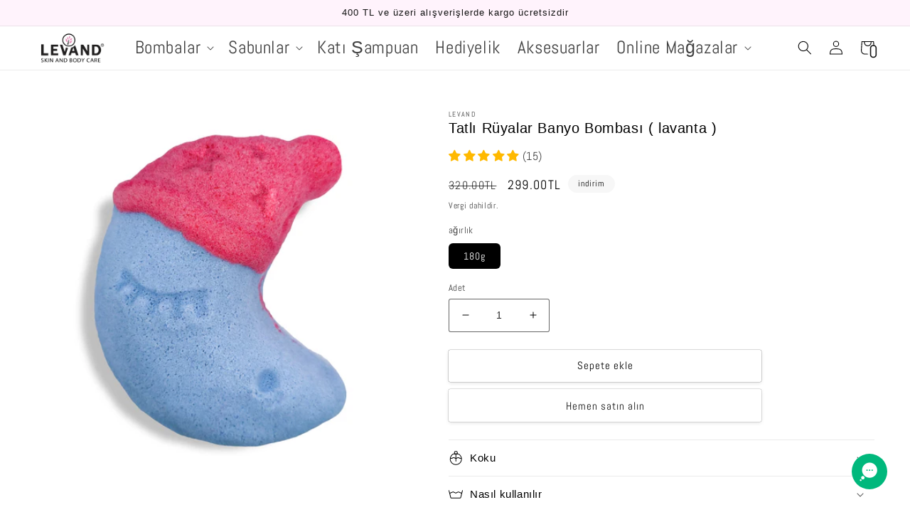

--- FILE ---
content_type: text/css
request_url: https://levandshoptr.com/cdn/shop/t/7/assets/reviews-importer.css?v=20372261125425647851748268265
body_size: -367
content:
.click_star{cursor:pointer}#scm-review-importer-popup{z-index:999999999999;position:relative}#scm-reviews-importer-iframe,.scm-reviews-importer-iframe{border:none;margin-top:35px}#scm-reveiw-importer-popup{visibility:hidden;opacity:0}#scm-reveiw-importer-popup.show-popup{visibility:visible;opacity:1}.scm-popup-content{width:calc(100% - 20px);max-width:992px;position:fixed;top:50%;left:50%;transform:translate(-50%,-50%);z-index:10000000;height:calc(100% - 30px);max-height:600px}.scm-popup-content iframe{height:100%;overflow:hidden;border:none}.scm-popup-before{position:fixed;bottom:0;top:0;left:0;right:0;background:#02020236;z-index:10000000;cursor:pointer;display:block!important}.scm-reviews-importer-default{max-width:1200px;margin:0 auto}.scm-container{margin:0 auto;clear:both}@media (max-width: 1400px){.scm-popup-content{height:calc(100vh - 100px)}}@media (max-width: 767px){.scm-popup-content{height:calc(100vh - 20px)}}.scm-reviews-importer{margin:0 auto}.gt_reviews .scm-container,.scm-container{width:100%}.title-lai{text-align:center}.link-star-scm-reviews{cursor:pointer}a[href="#scm-reviews-importer"]{color:inherit}
/*# sourceMappingURL=/cdn/shop/t/7/assets/reviews-importer.css.map?v=20372261125425647851748268265 */


--- FILE ---
content_type: text/javascript
request_url: https://cdn-sf.vitals.app/assets/js/m61.50f091c802536b6c8ebb.chunk.bundle.js
body_size: 25291
content:
(window.webpackChunkvitalsLibrary=window.webpackChunkvitalsLibrary||[]).push([[9443],{22087:(t,e,r)=>{"use strict";r.d(e,{A:()=>l});var a=r(58578);var o=r.n(a)()(!1);o.push([t.id,".Vtl-CartDrawerAnnouncementsBarEmailCapture form{display:flex;column-gap:var(--vtl-space-8);margin:var(--vtl-space-2)}.Vtl-CartDrawerAnnouncementsBarEmailCapture__Error{color:var(--vtl-color-text-critical-on-light)}",""]);const l=o},43931:(t,e,r)=>{"use strict";r.d(e,{A:()=>l});var a=r(58578);var o=r.n(a)()(!1);o.push([t.id,".Vtl-CartDrawerBar{padding:var(--vtl-space-8) var(--vtl-space-16);border-bottom-width:var(--vtl-border-width-1);border-bottom-style:solid}.Vtl-CartDrawerBar__CartNotice{line-height:var(--vtl-space-20);display:flex;flex-direction:column;row-gap:var(--vtl-space-2)}",""]);const l=o},16739:(t,e,r)=>{"use strict";r.d(e,{A:()=>l});var a=r(58578);var o=r.n(a)()(!1);o.push([t.id,".Vtl-CartDrawerCarouselNavigation{display:flex;align-items:center;justify-content:space-between;column-gap:var(--vtl-space-4)}.Vtl-CartDrawerCarouselNavigation__ContentContainer{overflow:hidden;text-align:center;flex:1}.Vtl-CartDrawerCarouselNavigation__ContentContainer ul{display:flex;transition:transform .5s ease;list-style-type:none;padding:0;margin:0}.Vtl-CartDrawerCarouselNavigation__ContentContainer ul li{display:flex;flex:0 0 100%;align-items:center;justify-content:center;width:100%}",""]);const l=o},78583:(t,e,r)=>{"use strict";r.d(e,{A:()=>l});var a=r(58578);var o=r.n(a)()(!1);o.push([t.id,".Vtl-CartDrawerCheckout{padding:var(--vtl-space-16);display:flex;flex-direction:column;row-gap:var(--vtl-space-8);border-bottom-width:var(--vtl-border-width-1);border-bottom-style:solid}.Vtl-CartDrawerCheckout__DiscountsAndSavings{display:flex;flex-direction:column;row-gap:var(--vtl-space-2)}.Vtl-CartDrawerCheckout__DiscountsAndSavings-BtnContainer .Vtl-Button{width:100%;padding:var(--vtl-space-6) 0}.Vtl-CartDrawerCheckout__DiscountsAndSavings-BtnContainer .Vtl-Button .Vtl-Button__Text{text-align:left}.Vtl-CartDrawerCheckout__DiscountsAndSavings-BtnContainer .Vtl-Button .Vtl-Button__SuffixIcon{margin-right:0}.Vtl-CartDrawerCheckout__DiscountsAndSavings-Details{transition:.4s;height:0;overflow:hidden}.Vtl-CartDrawerCheckout__DiscountsAndSavings-Details.loadingPhase{visibility:hidden;position:absolute;transition:0s;height:initial}.Vtl-CartDrawerCheckout__CheckoutButtonContainer button{width:100%}.Vtl-CartDrawerCheckout__ContinueShoppingContainer{display:flex;justify-content:center}",""]);const l=o},55985:(t,e,r)=>{"use strict";r.d(e,{A:()=>l});var a=r(58578);var o=r.n(a)()(!1);o.push([t.id,".Vtl-CartDrawerDisclaimer{padding:var(--vtl-space-4) var(--vtl-space-16);display:flex;align-items:center;opacity:.7}.Vtl-CartDrawerDisclaimer span{max-height:var(--vtl-space-32)}.Vtl-CartDrawerDisclaimer a{text-decoration:underline}.Vtl-CartDrawerDisclaimer a:focus,.Vtl-CartDrawerDisclaimer a:focus-visible{outline:none}",""]);const l=o},43791:(t,e,r)=>{"use strict";r.d(e,{A:()=>l});var a=r(58578);var o=r.n(a)()(!1);o.push([t.id,".Vtl-CartDrawerEmptyState{display:flex;flex-direction:column;justify-content:center;row-gap:var(--vtl-space-16);height:100vh;align-items:center}.Vtl-CartDrawerEmptyState__Heading{text-align:center;width:244px}",""]);const l=o},47853:(t,e,r)=>{"use strict";r.d(e,{A:()=>l});var a=r(58578);var o=r.n(a)()(!1);o.push([t.id,".Vtl-CartDrawerHeader{display:flex;align-items:center;justify-content:space-between;padding:var(--vtl-space-16);position:sticky;top:0;border-bottom-width:var(--vtl-border-width-1);border-bottom-style:solid;float:none}.Vtl-CartDrawerHeader__Title{display:flex;align-items:center;gap:var(--vtl-space-8)}.Vtl-CartDrawerHeader__Title h2{margin:0}.Vtl-CartDrawerHeader__Title-NumberOfProducts{display:flex;width:var(--vtl-space-32);height:var(--vtl-space-32);flex-direction:column;justify-content:center;align-items:center;gap:10px;border-radius:var(--vtl-border-radius-24)}",""]);const l=o},98177:(t,e,r)=>{"use strict";r.d(e,{A:()=>l});var a=r(58578);var o=r.n(a)()(!1);o.push([t.id,".Vtl-CartDrawerListDetails__Item{display:flex;justify-content:space-between}.Vtl-CartDrawerListDetails__Item--IsEmphasized{font-size:var(--vtl-font-size-16);font-weight:var(--vtl-font-weight-600)}.Vtl-CartDrawerListDetails__Item-Label{display:flex;align-items:center;column-gap:var(--vtl-space-4)}.Vtl-CartDrawerListDetails--IsShaded{opacity:.7}.Vtl-CartDrawerListDetails--IsLineThrough{-webkit-text-decoration:var(--vtl-text-decoration-line-through);text-decoration:var(--vtl-text-decoration-line-through)}",""]);const l=o},3689:(t,e,r)=>{"use strict";r.d(e,{A:()=>l});var a=r(58578);var o=r.n(a)()(!1);o.push([t.id,".Vtl-CartDrawerOrderNote{padding:var(--vtl-space-16);display:flex;flex-direction:column;row-gap:var(--vtl-space-8);border-bottom-width:var(--vtl-border-width-1);border-bottom-style:solid}.Vtl-CartDrawerOrderNote__BtnContainer button{padding-left:0}.Vtl-CartDrawerOrderNote__TextareaContainer{transition:.4s;height:0;overflow:hidden}.Vtl-CartDrawerOrderNote__TextareaContainer-Textarea{height:58px;width:100%;max-width:100%;min-width:100%;min-height:58px;max-height:58px;box-sizing:border-box;padding:var(--vtl-space-6) var(--vtl-space-8);border-radius:var(--vtl-border-radius-4);border-width:var(--vtl-border-width-1);border-style:solid}.Vtl-CartDrawerOrderNote__TextareaContainer-Textarea:focus,.Vtl-CartDrawerOrderNote__TextareaContainer-Textarea:focus-visible{outline:none}.Vtl-CartDrawerOrderNote--IsOpen .Vtl-CartDrawerOrderNote__TextareaContainer{height:62px}",""]);const l=o},57898:(t,e,r)=>{"use strict";r.d(e,{A:()=>l});var a=r(58578);var o=r.n(a)()(!1);o.push([t.id,".Vtl-CartDrawerProductCustomPropFile a{word-break:break-all}",""]);const l=o},90307:(t,e,r)=>{"use strict";r.d(e,{A:()=>l});var a=r(58578);var o=r.n(a)()(!1);o.push([t.id,".Vtl-CartDrawerProduct{display:flex;padding:0;align-items:flex-start;column-gap:var(--vtl-space-16);justify-content:space-between;width:100%}.Vtl-CartDrawerProduct__ImageContainer{max-width:var(--vtl-space-96);max-height:var(--vtl-space-96)}.Vtl-CartDrawerProduct__ImageContainer img{border-radius:var(--vtl-space-6)}.Vtl-CartDrawerProduct__ImageContainer img:hover{opacity:.8}.Vtl-CartDrawerProduct__Details{flex:1;display:flex;flex-direction:column;row-gap:var(--vtl-space-12)}.Vtl-CartDrawerProduct__Details-Top{display:flex;flex-direction:column;row-gap:var(--vtl-space-12)}.Vtl-CartDrawerProduct__Details-Top-Title{overflow:hidden;text-overflow:ellipsis;max-height:var(--vtl-space-48)}.Vtl-CartDrawerProduct__Details-Top-Title a{text-decoration:none;color:inherit}.Vtl-CartDrawerProduct__Details-Top-Title a:hover{opacity:.8}.Vtl-CartDrawerProduct__Details-Top-Variants{opacity:.7}.Vtl-CartDrawerProduct__Details-Top-Variants p{margin:0}.Vtl-CartDrawerProduct__Details-Top-Variants-Variant{display:flex;align-items:center;column-gap:var(--vtl-space-4)}.Vtl-CartDrawerProduct__Details-Top-Variants-Variant span{line-height:initial}.Vtl-CartDrawerProduct__Details-Top-ShopifyDiscount,.Vtl-CartDrawerProduct__Details-Top-ShopifyProperty,.Vtl-CartDrawerProduct__Details-Top-ShopifySubscription{display:flex;column-gap:var(--vtl-space-4);align-items:center;opacity:.7}.Vtl-CartDrawerProduct__Details-Top-ShopifyDiscount svg{margin:var(--vtl-space-2);width:var(--vtl-space-20);min-width:var(--vtl-space-20)}.Vtl-CartDrawerProduct__Details-Bottom{display:flex;align-items:center;justify-content:space-between;column-gap:var(--vtl-space-4)}.Vtl-CartDrawerProduct__Details-Bottom-DeleteBtnContainer{display:flex}.Vtl-CartDrawerProduct__Details-Bottom-DeleteBtnContainer .Vtl-Button .Vtl-Button__PrefixIcon{display:flex;align-items:center;justify-content:center}.Vtl-CartDrawerProduct__Details-Bottom-Prices{flex:1;display:flex;flex-direction:column;align-items:flex-end;row-gap:var(--vtl-space-4)}.Vtl-CartDrawerProduct__Details-Bottom-Prices-Spinner{width:var(--vtl-space-24)}.Vtl-CartDrawerProduct__Details-Bottom-Prices-PriceWithDiscount{opacity:.7}.Vtl-CartDrawerProduct__Details-Bottom-Prices-PriceWithDiscount-Strikethrough{text-decoration:line-through}",""]);const l=o},31887:(t,e,r)=>{"use strict";r.d(e,{A:()=>l});var a=r(58578);var o=r.n(a)()(!1);o.push([t.id,".Vtl-CartDrawerProducts{display:flex;padding:var(--vtl-space-16);flex-direction:column;align-items:flex-start;row-gap:var(--vtl-space-16);border-bottom-width:var(--vtl-border-width-1);border-bottom-style:solid}.Vtl-CartDrawerProducts__NoProducts{text-align:center;width:100%}",""]);const l=o},58029:(t,e,r)=>{"use strict";r.d(e,{A:()=>l});var a=r(58578);var o=r.n(a)()(!1);o.push([t.id,".Vtl-CartDrawerUpsellsGiftsProduct{width:100%;display:flex;flex-direction:column;row-gap:var(--vtl-space-8)}.Vtl-CartDrawerUpsellsGiftsProduct__OfferTitle{text-align:left}.Vtl-CartDrawerUpsellsGiftsProduct__OfferTitle--IsNavigationSpaceReserved{max-width:314px}.Vtl-CartDrawerUpsellsGiftsProduct__ProductDetails{display:flex;justify-content:space-between;align-items:center;padding:0;column-gap:var(--vtl-space-12)}.Vtl-CartDrawerUpsellsGiftsProduct__Image{display:flex;max-width:var(--vtl-space-96);max-height:var(--vtl-space-96)}.Vtl-CartDrawerUpsellsGiftsProduct__Details{flex:1;display:flex;flex-direction:column;row-gap:var(--vtl-space-6)}.Vtl-CartDrawerUpsellsGiftsProduct__Details-Top{display:flex;flex-direction:column;row-gap:var(--vtl-space-4)}.Vtl-CartDrawerUpsellsGiftsProduct__Details-Top-TitleAndPrices{display:flex;align-items:flex-start;flex-direction:column;row-gap:var(--vtl-space-6)}.Vtl-CartDrawerUpsellsGiftsProduct__Details-Top-TitleAndPrices-Title{overflow:hidden;text-overflow:ellipsis;text-align:left}.Vtl-CartDrawerUpsellsGiftsProduct__Details-Top-TitleAndPrices-Title a{text-decoration:none;color:inherit}.Vtl-CartDrawerUpsellsGiftsProduct__Details-Top-TitleAndPrices-Title a:hover{opacity:.8}.Vtl-CartDrawerUpsellsGiftsProduct__Details-Top-TitleAndPrices-Prices{display:flex;align-items:center;flex-direction:row;column-gap:var(--vtl-space-8)}.Vtl-CartDrawerUpsellsGiftsProduct__Details-Top-TitleAndPrices-Prices-BasePrice span{text-decoration:line-through}.Vtl-CartDrawerUpsellsGiftsProduct__Details-Bottom{display:flex;justify-content:space-between;column-gap:var(--vtl-space-8);max-width:328px}.Vtl-CartDrawerUpsellsGiftsProduct__Details-Bottom-VariantSelector{flex:1;display:flex;min-width:0}.Vtl-CartDrawerUpsellsGiftsProduct__ErrorMessage{text-align:left}",""]);const l=o},49987:(t,e,r)=>{"use strict";r.d(e,{A:()=>l});var a=r(58578);var o=r.n(a)()(!1);o.push([t.id,".Vtl-CartDrawerUpsellsGiftsProducts{padding:var(--vtl-space-16);display:flex;flex-direction:column;row-gap:var(--vtl-space-8);border-bottom-width:var(--vtl-border-width-1);border-bottom-style:solid}.Vtl-CartDrawerUpsellsGiftsProducts .Vtl-CartDrawerCarouselNavigation{position:relative}.Vtl-CartDrawerUpsellsGiftsProducts .Vtl-CartDrawerCarouselNavigation__PrevBtn,.Vtl-CartDrawerUpsellsGiftsProducts .Vtl-CartDrawerCarouselNavigation__NextBtn{position:absolute;z-index:1;right:0;top:0;margin-top:calc(-1*var(--vtl-space-4))}.Vtl-CartDrawerUpsellsGiftsProducts .Vtl-CartDrawerCarouselNavigation__PrevBtn{margin-right:var(--vtl-space-32)}.Vtl-CartDrawerUpsellsGiftsProducts .Vtl-CartDrawerCarouselNavigation__ContentContainer ul li{align-items:flex-start}",""]);const l=o},40347:(t,e,r)=>{"use strict";r.d(e,{A:()=>l});var a=r(58578);var o=r.n(a)()(!1);o.push([t.id,".Vtl-CartDrawerUpsellsSuggestionProduct{display:flex;flex-direction:column;width:100%;row-gap:var(--vtl-space-12)}.Vtl-CartDrawerUpsellsSuggestionProduct__OfferTitle{text-align:left}.Vtl-CartDrawerUpsellsSuggestionProduct__OfferTitle--IsNavigationSpaceReserved{max-width:314px}.Vtl-CartDrawerUpsellsSuggestionProduct__ProductDetails{display:flex;padding:0;align-items:flex-start;column-gap:var(--vtl-space-16);justify-content:space-between;width:100%}.Vtl-CartDrawerUpsellsSuggestionProduct__ProductDetails-Image{max-width:var(--vtl-space-96);max-height:var(--vtl-space-96)}.Vtl-CartDrawerUpsellsSuggestionProduct__ProductDetails-Image img{border-radius:var(--vtl-space-6)}.Vtl-CartDrawerUpsellsSuggestionProduct__ProductDetails-Image img:hover{opacity:.8}.Vtl-CartDrawerUpsellsSuggestionProduct__ProductDetails-Details{flex:1;display:flex;flex-direction:column;row-gap:var(--vtl-space-8);min-width:0}.Vtl-CartDrawerUpsellsSuggestionProduct__ProductDetails-Details-Top{display:flex;flex-direction:column;row-gap:var(--vtl-space-4);text-align:left}.Vtl-CartDrawerUpsellsSuggestionProduct__ProductDetails-Details-Top-PromoPercent{display:inline-flex;padding:var(--vtl-space-2) var(--vtl-space-8);align-items:center;border-radius:30px}.Vtl-CartDrawerUpsellsSuggestionProduct__ProductDetails-Details-Top-TitleAndPrices{display:flex;flex-direction:column;column-gap:var(--vtl-space-12)}.Vtl-CartDrawerUpsellsSuggestionProduct__ProductDetails-Details-Top-TitleAndPrices-Title{overflow:hidden;text-overflow:ellipsis;max-height:var(--vtl-space-48)}.Vtl-CartDrawerUpsellsSuggestionProduct__ProductDetails-Details-Top-TitleAndPrices-Title a{text-decoration:none;color:inherit}.Vtl-CartDrawerUpsellsSuggestionProduct__ProductDetails-Details-Top-TitleAndPrices-Title a:hover{opacity:.8}.Vtl-CartDrawerUpsellsSuggestionProduct__ProductDetails-Details-Top-TitleAndPrices-Prices{flex:1;display:flex;flex-direction:row;align-items:flex-start;column-gap:var(--vtl-space-2)}.Vtl-CartDrawerUpsellsSuggestionProduct__ProductDetails-Details-Top-TitleAndPrices-Prices-BasePrice{opacity:.7;text-decoration:line-through}.Vtl-CartDrawerUpsellsSuggestionProduct__ProductDetails-Details-Bottom{display:flex;justify-content:space-between;column-gap:var(--vtl-space-8);max-width:276px}.Vtl-CartDrawerUpsellsSuggestionProduct__ProductDetails-Details-Bottom-VariantSelector{flex:1;display:flex;min-width:0}.Vtl-CartDrawerUpsellsSuggestionProduct__ProductDetails-Details-Bottom-AddToCart{flex-shrink:0;white-space:nowrap}.Vtl-CartDrawerUpsellsSuggestionProduct__ErrorMessage{text-align:left}",""]);const l=o},92401:(t,e,r)=>{"use strict";r.d(e,{A:()=>l});var a=r(58578);var o=r.n(a)()(!1);o.push([t.id,".Vtl-CartDrawerUpsellSuggestionsProducts{padding:var(--vtl-space-16);display:flex;flex-direction:column;row-gap:var(--vtl-space-12);border-bottom-width:var(--vtl-border-width-1);border-bottom-style:solid}.Vtl-CartDrawerUpsellSuggestionsProducts .Vtl-CartDrawerCarouselNavigation{position:relative}.Vtl-CartDrawerUpsellSuggestionsProducts .Vtl-CartDrawerCarouselNavigation__PrevBtn,.Vtl-CartDrawerUpsellSuggestionsProducts .Vtl-CartDrawerCarouselNavigation__NextBtn{position:absolute;z-index:1;right:0;top:0;margin-top:10px}.Vtl-CartDrawerUpsellSuggestionsProducts .Vtl-CartDrawerCarouselNavigation__PrevBtn{margin-right:var(--vtl-space-32)}.Vtl-CartDrawerUpsellSuggestionsProducts .Vtl-CartDrawerCarouselNavigation__ContentContainer ul li{align-items:flex-start}",""]);const l=o},51579:(t,e,r)=>{"use strict";r.d(e,{A:()=>l});var a=r(58578);var o=r.n(a)()(!1);o.push([t.id,".window-no-scroll{height:100%;overflow:hidden}.Vtl-CartDrawer__BackDrop{position:fixed;top:0;left:0;width:100%;height:100%;background-color:rgba(0,0,0,.5);z-index:1000}.Vtl-CartDrawer__Container{position:fixed;top:0;right:0;width:420px;max-width:100%;height:100%;z-index:1000;transform:translateX(100%);transition:transform .3s ease;will-change:transform;overflow-y:auto}.Vtl-CartDrawer__Container:focus{outline:none}.Vtl-CartDrawer__Container--IsVisible{transform:translateX(0)}.Vtl-CartDrawer__Container-Content{overflow:auto}.Vtl-CartDrawer__Container-Content-BottomContainer{width:100%;position:absolute;bottom:100px;transition:.4s}.Vtl-CartDrawer__Container-FooterContainer{position:fixed;bottom:0;width:inherit;max-width:inherit}.Vtl-CartDrawer__Container--LimitedSpace .Vtl-CartDrawer__Container-Content-BottomContainer{position:static;bottom:auto}.Vtl-CartDrawer .line-clamp-2{display:block;display:-webkit-box;-webkit-box-orient:vertical;-webkit-line-clamp:2;overflow:hidden}",""]);const l=o},14481:(t,e,r)=>{"use strict";r.d(e,{A:()=>l});var a=r(58578);var o=r.n(a)()(!1);o.push([t.id,".Vtl-CartDrawerBar{background-color:var(--vtl-color-bg-surface-tertiary-on-dark);border-bottom-color:var(--vtl-color-border-alpha-tertiary-on-dark)}.Vtl-CartDrawerBar ul li{color:var(--vtl-color-text-default-on-dark)}",""]);const l=o},94314:(t,e,r)=>{"use strict";r.d(e,{A:()=>l});var a=r(58578);var o=r.n(a)()(!1);o.push([t.id,".Vtl-CartDrawerCheckout{background-color:var(--vtl-color-bg-surface-default-on-dark);border-bottom-color:var(--vtl-color-border-alpha-tertiary-on-dark);color:var(--vtl-color-text-default-on-dark)}",""]);const l=o},6017:(t,e,r)=>{"use strict";r.d(e,{A:()=>l});var a=r(58578);var o=r.n(a)()(!1);o.push([t.id,".Vtl-CartDrawerDisclaimer{background-color:var(--vtl-color-bg-surface-default-on-dark);color:var(--vtl-color-text-default-on-dark)}.Vtl-CartDrawerDisclaimer a{color:var(--vtl-color-text-default-on-dark)}.Vtl-CartDrawerDisclaimer a:focus,.Vtl-CartDrawerDisclaimer a:focus-visible{box-shadow:0 0 0 var(--vtl-space-2) var(--vtl-color-border-focus-on-dark)}",""]);const l=o},25173:(t,e,r)=>{"use strict";r.d(e,{A:()=>l});var a=r(58578);var o=r.n(a)()(!1);o.push([t.id,".Vtl-CartDrawerEmptyState__Heading{color:var(--vtl-color-text-default-on-dark)}",""]);const l=o},26735:(t,e,r)=>{"use strict";r.d(e,{A:()=>l});var a=r(58578);var o=r.n(a)()(!1);o.push([t.id,".Vtl-CartDrawerHeader{background-color:var(--vtl-color-bg-surface-default-on-dark);border-bottom-color:var(--vtl-color-border-alpha-tertiary-on-dark)}.Vtl-CartDrawerHeader--ShowTopShadow{box-shadow:0 var(--vtl-space-6) var(--vtl-space-16) 0 var(--vtl-color-box-shadow-l-on-dark)}.Vtl-CartDrawerHeader__Title h2{color:var(--vtl-color-text-default-on-dark)}.Vtl-CartDrawerHeader__Title-NumberOfProducts{background-color:var(--vtl-color-bg-fill-disable-on-dark);color:var(--vtl-color-text-default-on-dark)}",""]);const l=o},51361:(t,e,r)=>{"use strict";r.d(e,{A:()=>l});var a=r(58578);var o=r.n(a)()(!1);o.push([t.id,".Vtl-CartDrawerOrderNote{border-bottom-color:var(--vtl-color-border-alpha-tertiary-on-dark)}.Vtl-CartDrawerOrderNote__TextareaContainer-Textarea{background-color:var(--vtl-color-bg-surface-default-on-dark);border-color:var(--vtl-color-border-secondary-on-dark);color:var(--vtl-color-text-secondary-on-dark)}.Vtl-CartDrawerOrderNote__TextareaContainer-Textarea:focus,.Vtl-CartDrawerOrderNote__TextareaContainer-Textarea:focus-visible{box-shadow:0 0 0 var(--vtl-space-2) var(--vtl-color-border-focus-on-dark)}",""]);const l=o},64375:(t,e,r)=>{"use strict";r.d(e,{A:()=>l});var a=r(58578);var o=r.n(a)()(!1);o.push([t.id,".Vtl-CartDrawerProduct__Details-Top-Title{color:var(--vtl-color-text-default-on-dark)}.Vtl-CartDrawerProduct__Details-Top-Variants-Variant{color:var(--vtl-color-text-default-on-dark)}.Vtl-CartDrawerProduct__Details-Top-ShopifyDiscount,.Vtl-CartDrawerProduct__Details-Top-ShopifyProperty,.Vtl-CartDrawerProduct__Details-Top-ShopifySubscription{color:var(--vtl-color-text-default-on-dark)}.Vtl-CartDrawerProduct__Details-Top-ShopifyDiscount svg path[stroke]{stroke:var(--vtl-color-text-default-on-dark)}.Vtl-CartDrawerProduct__Details-Top-ShopifyDiscount svg path[fill]{fill:var(--vtl-color-text-default-on-dark)}.Vtl-CartDrawerProduct__Details-ShopifyProperty a{color:var(--vtl-color-text-link-on-dark)}.Vtl-CartDrawerProduct__Details-Bottom-Prices-PriceWithDiscount{color:var(--vtl-color-text-default-on-dark)}.Vtl-CartDrawerProduct__Details-Bottom-Prices-FinalPrice{color:var(--vtl-color-text-primary-on-dark)}.Vtl-CartDrawerProduct__Details-ErrorMessage{color:var(--vtl-color-text-critical-on-dark)}",""]);const l=o},40902:(t,e,r)=>{"use strict";r.d(e,{A:()=>l});var a=r(58578);var o=r.n(a)()(!1);o.push([t.id,".Vtl-CartDrawerProducts{border-bottom-color:var(--vtl-color-border-alpha-tertiary-on-dark)}",""]);const l=o},29193:(t,e,r)=>{"use strict";r.d(e,{A:()=>l});var a=r(58578);var o=r.n(a)()(!1);o.push([t.id,".Vtl-CartDrawerUpsellsGiftsProduct__OfferTitle{color:var(--vtl-color-text-default-on-dark)}.Vtl-CartDrawerUpsellsGiftsProduct__Details-Top-TitleAndPrices-Title{color:var(--vtl-color-text-default-on-dark)}.Vtl-CartDrawerUpsellsGiftsProduct__Details-Top-TitleAndPrices-Prices-PriceWithDiscount{color:var(--vtl-color-text-promo-on-dark)}.Vtl-CartDrawerUpsellsGiftsProduct__Details-Top-TitleAndPrices-Prices-BasePrice{color:var(--vtl-color-text-secondary-on-dark)}",""]);const l=o},96528:(t,e,r)=>{"use strict";r.d(e,{A:()=>l});var a=r(58578);var o=r.n(a)()(!1);o.push([t.id,".Vtl-CartDrawerUpsellsGiftsProducts{background-color:var(--vtl-color-bg-surface-tertiary-on-dark);border-bottom-color:var(--vtl-color-border-alpha-tertiary-on-dark)}",""]);const l=o},92375:(t,e,r)=>{"use strict";r.d(e,{A:()=>l});var a=r(58578);var o=r.n(a)()(!1);o.push([t.id,".Vtl-CartDrawerUpsellsSuggestionProduct__OfferTitle{color:var(--vtl-color-text-default-on-dark)}.Vtl-CartDrawerUpsellsSuggestionProduct__ProductDetails-Details-Top-PromoPercent{background-color:var(--vtl-color-bg-fill-promo-on-dark);color:var(--vtl-color-text-on-bg-fill-on-dark)}.Vtl-CartDrawerUpsellsSuggestionProduct__ProductDetails-Details-Top-TitleAndPrices-Title{color:var(--vtl-color-text-default-on-dark)}.Vtl-CartDrawerUpsellsSuggestionProduct__ProductDetails-Details-Top-TitleAndPrices-Prices-PriceWithDiscount{color:var(--vtl-color-text-promo-on-dark)}.Vtl-CartDrawerUpsellsSuggestionProduct__ProductDetails-Details-Top-TitleAndPrices-Prices-BasePrice{color:var(--vtl-color-text-default-on-dark)}.Vtl-CartDrawerUpsellsSuggestionProduct__ProductDetails-Details-Bottom-AddToCart button{border-color:var(--vtl-color-border-default-on-dark);color:var(--vtl-color-text-default-on-dark)}.Vtl-CartDrawerUpsellsSuggestionProduct__ErrorMessage{color:var(--vtl-color-text-critical-on-dark)}",""]);const l=o},6054:(t,e,r)=>{"use strict";r.d(e,{A:()=>l});var a=r(58578);var o=r.n(a)()(!1);o.push([t.id,".Vtl-CartDrawerUpsellSuggestionsProducts{background-color:var(--vtl-color-bg-surface-tertiary-on-dark);border-bottom-color:var(--vtl-color-border-alpha-tertiary-on-dark)}",""]);const l=o},99369:(t,e,r)=>{"use strict";r.d(e,{A:()=>l});var a=r(58578);var o=r.n(a)()(!1);o.push([t.id,".Vtl-CartDrawer__Container{background-color:var(--vtl-color-bg-surface-default-on-dark)}.Vtl-CartDrawer__Container-Content-BottomContainer{border-bottom:1px solid var(--vtl-color-border-tertiary-on-dark)}.Vtl-CartDrawer__Container-FooterContainer--ShowBottomShadow{box-shadow:0 calc(-1*var(--vtl-space-6)) var(--vtl-space-16) 0 var(--vtl-color-box-shadow-l-on-dark)}",""]);const l=o},71744:(t,e,r)=>{"use strict";r.d(e,{A:()=>l});var a=r(58578);var o=r.n(a)()(!1);o.push([t.id,".Vtl-CartDrawerBar{background-color:var(--vtl-color-bg-surface-tertiary-on-light);border-bottom-color:var(--vtl-color-border-alpha-tertiary-on-light)}.Vtl-CartDrawerBar ul li{color:var(--vtl-color-text-default-on-light)}",""]);const l=o},9384:(t,e,r)=>{"use strict";r.d(e,{A:()=>l});var a=r(58578);var o=r.n(a)()(!1);o.push([t.id,".Vtl-CartDrawerCheckout{background-color:var(--vtl-color-bg-surface-default-on-light);border-bottom-color:var(--vtl-color-border-alpha-tertiary-on-light);color:var(--vtl-color-text-default-on-light)}",""]);const l=o},11547:(t,e,r)=>{"use strict";r.d(e,{A:()=>l});var a=r(58578);var o=r.n(a)()(!1);o.push([t.id,".Vtl-CartDrawerDisclaimer{background-color:var(--vtl-color-bg-surface-default-on-light);color:var(--vtl-color-text-default-on-light)}.Vtl-CartDrawerDisclaimer a{color:var(--vtl-color-text-default-on-light)}.Vtl-CartDrawerDisclaimer a:focus,.Vtl-CartDrawerDisclaimer a:focus-visible{box-shadow:0 0 0 var(--vtl-space-2) var(--vtl-color-border-focus-on-light)}",""]);const l=o},43971:(t,e,r)=>{"use strict";r.d(e,{A:()=>l});var a=r(58578);var o=r.n(a)()(!1);o.push([t.id,".Vtl-CartDrawerEmptyState__Heading{color:var(--vtl-color-text-default-on-light)}",""]);const l=o},4785:(t,e,r)=>{"use strict";r.d(e,{A:()=>l});var a=r(58578);var o=r.n(a)()(!1);o.push([t.id,".Vtl-CartDrawerHeader{background-color:var(--vtl-color-bg-surface-default-on-light);border-bottom-color:var(--vtl-color-border-alpha-tertiary-on-light)}.Vtl-CartDrawerHeader--ShowTopShadow{box-shadow:0 var(--vtl-space-6) var(--vtl-space-16) 0 var(--vtl-color-box-shadow-l-on-light)}.Vtl-CartDrawerHeader__Title h2{color:var(--vtl-color-text-default-on-light)}.Vtl-CartDrawerHeader__Title-NumberOfProducts{background-color:var(--vtl-color-bg-surface-secondary-on-light);color:var(--vtl-color-icon-inverse-on-dark)}",""]);const l=o},46099:(t,e,r)=>{"use strict";r.d(e,{A:()=>l});var a=r(58578);var o=r.n(a)()(!1);o.push([t.id,".Vtl-CartDrawerOrderNote{border-bottom-color:var(--vtl-color-border-alpha-tertiary-on-light)}.Vtl-CartDrawerOrderNote__TextareaContainer-Textarea{background-color:var(--vtl-color-bg-surface-default-on-light);border-color:var(--vtl-color-border-secondary-on-light);color:var(--vtl-color-text-secondary-on-light)}.Vtl-CartDrawerOrderNote__TextareaContainer-Textarea:focus,.Vtl-CartDrawerOrderNote__TextareaContainer-Textarea:focus-visible{box-shadow:0 0 0 var(--vtl-space-2) var(--vtl-color-border-focus-on-light)}",""]);const l=o},30861:(t,e,r)=>{"use strict";r.d(e,{A:()=>l});var a=r(58578);var o=r.n(a)()(!1);o.push([t.id,".Vtl-CartDrawerProduct__Details-Top-Title{color:var(--vtl-color-text-default-on-light)}.Vtl-CartDrawerProduct__Details-Top-Variants-Variant{color:var(--vtl-color-text-default-on-light)}.Vtl-CartDrawerProduct__Details-Top-ShopifyDiscount,.Vtl-CartDrawerProduct__Details-Top-ShopifyProperty,.Vtl-CartDrawerProduct__Details-Top-ShopifySubscription{color:var(--vtl-color-text-default-on-light)}.Vtl-CartDrawerProduct__Details-Top-ShopifyDiscount svg path[stroke]{stroke:var(--vtl-color-icon-default-on-light)}.Vtl-CartDrawerProduct__Details-Top-ShopifyDiscount svg path[fill]{fill:var(--vtl-color-icon-default-on-light)}.Vtl-CartDrawerProduct__Details-Top-ShopifyProperty a{color:var(--vtl-color-text-link-on-light)}.Vtl-CartDrawerProduct__Details-Bottom-Prices-PriceWithDiscount{color:var(--vtl-color-text-default-on-light)}.Vtl-CartDrawerProduct__Details-Bottom-Prices-FinalPrice{color:var(--vtl-color-text-primary-on-light)}.Vtl-CartDrawerProduct__Details-ErrorMessage{color:var(--vtl-color-text-critical-on-light)}",""]);const l=o},61644:(t,e,r)=>{"use strict";r.d(e,{A:()=>l});var a=r(58578);var o=r.n(a)()(!1);o.push([t.id,".Vtl-CartDrawerProducts{border-bottom-color:var(--vtl-color-border-alpha-tertiary-on-light)}",""]);const l=o},41423:(t,e,r)=>{"use strict";r.d(e,{A:()=>l});var a=r(58578);var o=r.n(a)()(!1);o.push([t.id,".Vtl-CartDrawerUpsellsGiftsProduct__OfferTitle{color:var(--vtl-color-text-default-on-light)}.Vtl-CartDrawerUpsellsGiftsProduct__Details-Top-TitleAndPrices-Title{color:var(--vtl-color-text-default-on-light)}.Vtl-CartDrawerUpsellsGiftsProduct__Details-Top-TitleAndPrices-Prices-PriceWithDiscount{color:var(--vtl-color-text-promo-on-light)}.Vtl-CartDrawerUpsellsGiftsProduct__Details-Top-TitleAndPrices-Prices-BasePrice{color:var(--vtl-color-text-secondary-on-light)}",""]);const l=o},8590:(t,e,r)=>{"use strict";r.d(e,{A:()=>l});var a=r(58578);var o=r.n(a)()(!1);o.push([t.id,".Vtl-CartDrawerUpsellsGiftsProducts{background-color:var(--vtl-color-bg-surface-tertiary-on-light);border-bottom-color:var(--vtl-color-border-alpha-tertiary-on-light)}",""]);const l=o},10629:(t,e,r)=>{"use strict";r.d(e,{A:()=>l});var a=r(58578);var o=r.n(a)()(!1);o.push([t.id,".Vtl-CartDrawerUpsellsSuggestionProduct__OfferTitle{color:var(--vtl-color-text-default-on-light)}.Vtl-CartDrawerUpsellsSuggestionProduct__ProductDetails-Details-Top-PromoPercent{background-color:var(--vtl-color-bg-fill-promo-on-light);color:var(--vtl-color-text-on-bg-fill-on-light)}.Vtl-CartDrawerUpsellsSuggestionProduct__ProductDetails-Details-Top-TitleAndPrices-Title{color:var(--vtl-color-text-default-on-light)}.Vtl-CartDrawerUpsellsSuggestionProduct__ProductDetails-Details-Top-TitleAndPrices-Prices-PriceWithDiscount{color:var(--vtl-color-text-promo-on-light)}.Vtl-CartDrawerUpsellsSuggestionProduct__ProductDetails-Details-Top-TitleAndPrices-Prices-BasePrice{color:var(--vtl-color-text-default-on-light)}.Vtl-CartDrawerUpsellsSuggestionProduct__ProductDetails-Details-Bottom-AddToCart button{border-color:var(--vtl-color-border-default-on-light);color:var(--vtl-color-text-default-on-light)}.Vtl-CartDrawerUpsellsSuggestionProduct__ErrorMessage{color:var(--vtl-color-text-critical-on-light)}",""]);const l=o},21396:(t,e,r)=>{"use strict";r.d(e,{A:()=>l});var a=r(58578);var o=r.n(a)()(!1);o.push([t.id,".Vtl-CartDrawerUpsellSuggestionsProducts{background-color:var(--vtl-color-bg-surface-tertiary-on-light);border-bottom-color:var(--vtl-color-border-alpha-tertiary-on-light)}",""]);const l=o},91475:(t,e,r)=>{"use strict";r.d(e,{A:()=>l});var a=r(58578);var o=r.n(a)()(!1);o.push([t.id,".Vtl-CartDrawer__Container{background-color:var(--vtl-color-bg-surface-default-on-light)}.Vtl-CartDrawer__Container-Content-BottomContainer{border-bottom:1px solid var(--vtl-color-border-tertiary-on-light)}.Vtl-CartDrawer__Container-FooterContainer--ShowBottomShadow{box-shadow:0 calc(-1*var(--vtl-space-6)) var(--vtl-space-16) 0 var(--vtl-color-box-shadow-l-on-light)}",""]);const l=o},41252:(t,e,r)=>{"use strict";r.d(e,{A:()=>l});var a=r(58578);var o=r.n(a)()(!1);o.push([t.id,".Vtl-InlineError{color:var(--vtl-color-text-critical-on-light)}",""]);const l=o},84776:(t,e,r)=>{"use strict";r.d(e,{A:()=>l});var a=r(58578);var o=r.n(a)()(!1);o.push([t.id,".Vtl-TextField{display:flex;flex-direction:column;gap:var(--vtl-space-4);text-align:left}.Vtl-TextField--small .Vtl-TextField__Input{padding:var(--vtl-space-4) var(--vtl-space-4) var(--vtl-space-4) var(--vtl-space-8)}.Vtl-TextField--medium .Vtl-TextField__Input{padding:var(--vtl-space-6) var(--vtl-space-4) var(--vtl-space-6) var(--vtl-space-8)}.Vtl-TextField--large .Vtl-TextField__Input{padding:var(--vtl-space-8) var(--vtl-space-4) var(--vtl-space-8) var(--vtl-space-8)}.Vtl-TextField__Input{border-radius:var(--vtl-border-radius-4)}.Vtl-TextField__Input:hover{cursor:text}.Vtl-TextField__Input:focus,.Vtl-TextField__Input:focus-visible{box-shadow:none;outline-offset:-2px}.Vtl-TextField__Input:disabled{opacity:.8;pointer-events:none}.Vtl-TextField--light .Vtl-TextField__Input{background-color:var(--vtl-color-bg-surface-default-on-light);color:var(--vtl-color-text-default-on-light);border:var(--vtl-border-width-1) solid var(--vtl-color-border-secondary-on-light)}.Vtl-TextField--light .Vtl-TextField__Input:disabled{background-color:var(--vtl-color-bg-fill-disable-on-light);border:var(--vtl-border-width-1) solid var(--vtl-color-border-disable-on-light)}.Vtl-TextField--light .Vtl-TextField__Input::placeholder{color:var(--vtl-color-text-secondary-on-light)}.Vtl-TextField--light .Vtl-TextField__Input:focus,.Vtl-TextField--light .Vtl-TextField__Input:focus-visible{outline:var(--vtl-border-width-2) solid var(--vtl-color-border-focus-on-light)}.Vtl-TextField--light.Vtl-TextField--hasError .Vtl-TextField__Input{border-color:var(--vtl-color-border-critical-on-light)}.Vtl-TextField--dark .Vtl-TextField__Input{background-color:var(--vtl-color-bg-surface-default-on-dark);color:var(--vtl-color-text-default-on-dark);border:var(--vtl-border-width-1) solid var(--vtl-color-border-secondary-on-dark)}.Vtl-TextField--dark .Vtl-TextField__Input:disabled{background-color:var(--vtl-color-bg-fill-disable-on-dark);border:var(--vtl-border-width-1) solid var(--vtl-color-border-disable-on-dark)}.Vtl-TextField--dark .Vtl-TextField__Input::placeholder{color:var(--vtl-color-text-secondary-on-dark)}.Vtl-TextField--dark .Vtl-TextField__Input:focus,.Vtl-TextField--dark .Vtl-TextField__Input:focus-visible{outline:var(--vtl-border-width-2) solid var(--vtl-color-border-focus-on-dark)}.Vtl-TextField--dark.Vtl-TextField--hasError .Vtl-TextField__Input{border-color:var(--vtl-color-border-critical-on-dark)}",""]);const l=o},35973:t=>{var e='undefined'!=typeof Element;var r='function'==typeof Map;var a='function'==typeof Set;var o='function'==typeof ArrayBuffer&&!!ArrayBuffer.isView;function l(t,n){if(t===n)return!0;if(t&&n&&'object'==typeof t&&'object'==typeof n){if(t.constructor!==n.constructor)return!1;var i,s,c;if(Array.isArray(t)){if((i=t.length)!=n.length)return!1;for(s=i;0!==s--;)if(!l(t[s],n[s]))return!1;return!0}var d;if(r&&t instanceof Map&&n instanceof Map){if(t.size!==n.size)return!1;d=t.entries();for(;!(s=d.next()).done;)if(!n.has(s.value[0]))return!1;d=t.entries();for(;!(s=d.next()).done;)if(!l(s.value[1],n.get(s.value[0])))return!1;return!0}if(a&&t instanceof Set&&n instanceof Set){if(t.size!==n.size)return!1;d=t.entries();for(;!(s=d.next()).done;)if(!n.has(s.value[0]))return!1;return!0}if(o&&ArrayBuffer.isView(t)&&ArrayBuffer.isView(n)){if((i=t.length)!=n.length)return!1;for(s=i;0!==s--;)if(t[s]!==n[s])return!1;return!0}if(t.constructor===RegExp)return t.source===n.source&&t.flags===n.flags;if(t.valueOf!==Object.prototype.valueOf)return t.valueOf()===n.valueOf();if(t.toString!==Object.prototype.toString)return t.toString()===n.toString();if((i=(c=Object.keys(t)).length)!==Object.keys(n).length)return!1;for(s=i;0!==s--;)if(!Object.prototype.hasOwnProperty.call(n,c[s]))return!1;if(e&&t instanceof Element)return!1;for(s=i;0!==s--;)if(('_owner'!==c[s]&&'__v'!==c[s]&&'__o'!==c[s]||!t.$$typeof)&&!l(t[c[s]],n[c[s]]))return!1;return!0}return t!=t&&n!=n}t.exports=function(t,e){try{return l(t,e)}catch(t){if((t.message||'').match(/stack|recursion/i)){console.warn('react-fast-compare cannot handle circular refs');return!1}throw t}}},32132:(t,e,r)=>{"use strict";r.d(e,{u:()=>l});var a=r(21076);var o=r(35859);const l=(0,o.memo)(t=>{var{tagName:e="span",children:r}=t,l=(0,a.Tt)(t,["tagName","children"]);return(0,o.createElement)(e,l,r)},()=>!0)},52680:(t,e,r)=>{"use strict";r.d(e,{c:()=>i});var a=r(58836);var o=r(35859);var l=r(32132);var n=r(65804);const i=(0,o.memo)(function({id:t,children:e,pluralCount:r=0,variables:i,className:s}){const c=(0,o.useContext)(n.R);const d=(0,o.useMemo)(()=>{const e=c[t];if(e)return'object'==typeof e?1===r?e.one:e.many:e},[t,c,r]);const u=(0,o.useMemo)(()=>{if(d)return i?d.replace(/\{\{([\w.-]+)\}\}/g,(t,e)=>i[e]):d},[d,i]);return(0,a.Y)(l.u,{className:s,children:null!=u?u:e},1===r?'single':'multiple')})},65804:(t,e,r)=>{"use strict";r.d(e,{R:()=>o});var a=r(35859);const o=(0,a.createContext)({})},16226:(t,e,r)=>{"use strict";r.d(e,{D:()=>n});var a=r(58836);var o=r(35859);var l=r(65804);function n({definition:t,children:e}){const r=(0,o.useContext)(l.R);const n=(0,o.useMemo)(()=>Object.assign(Object.assign({},r),t),[t,r]);return(0,a.Y)(l.R.Provider,{value:n,children:e})}},94427:(t,e,r)=>{"use strict";r.d(e,{S:()=>l});var a=r(31951);var o=r(57798);const l=(0,a.jb)({V4:92,Y27:93,X17:94,Q22:359,X79:289,R58:390,K83:502,V26:977,c26:1199,s73:1200},o.X.J5)},15568:(t,e,r)=>{"use strict";r.r(e);r.d(e,{O11:()=>zr});var a=r(58836);var o=r(56497);var l=r(37902);var n=r(16226);var i=r(57798);var s=r(10554);var c=r(27182);var d=r(92688);var u=r(39498);var v=r(6268);var p=r(21076);var h=r(35859);var g=r(98076);var f=r(9925);var m=r(44287);var C=r(8302);var b=r(80775);var w=r(27176);var D=r(31592);var _=r(64512);var y=r(55690);var x=r(30773);var V=r(32628);var P=r(2924);var T=r(95731);var S=r(96636);var k=r(42913);var N=r(95956);var Y=r(17466);var A=r(1545);var B=r(67919);var O=r(19166);var U=r(71234);var X=r(43369);const F='true'===X.ke.K4('debug_cart_drawer');const I=(t,...e)=>{F&&console.log(`[Vitals Cart-Drawer Debug] ${t}`,...e)};var E=r(7434);var L=r(41166);var H=r(45201);var G=r(99517);var $=r(45709);var R=r(7679);var W=r(44864);var j=r(45427);var M=r(45644);var z=r(3664);var Q;!function(t){t.D53="cartDrawerGeneralSettings";t.Y69="cartDrawerBar";t.X55="cartDrawerGifts";t.X56="cartDrawerGoals";t.G21="cartDrawerProductUpsells"}(Q||(Q={}));var J;!function(t){t.U37="counter";t.V68="bullet"}(J||(J={}));var q=r(2335);var Z=r(74777);function K(t){return(0,p.sH)(this,void 0,void 0,function*(){const e=(0,B.m)(t,!0);return s.b.U18.E54(s.b.Q19.L75(G.v.O36,$.l.G57),e,{timeout:8e3}).catch(t=>{N.a.n37(new Y.v('Vitals CartDrawer: fetch upsell suggestions failed',Y.J.W48,{L76:{msg:t.message}}));return Promise.reject(t)})})}const tt=(t,e)=>{var r,a;const o=(null===(r=t.image)||void 0===r?void 0:r.src)?`${t.image.src}${(0,E.RC)(t.image.src)}width=200`:void 0;return{A68:t.availableForSale,Y81:(0,M.JH)(t.id),W32:(null===(a=t.image)||void 0===a?void 0:a.altText)||'',T13:o,P83:e,X42:t.title!==z.u?t.title:'',W64:Number(t.price.amount)}};const et=t=>{const e=t.findIndex(t=>t.node.availableForSale);return t.flatMap((t,r)=>{const a=t.node;return(null==a?void 0:a.id)&&a.title?[tt(a,e===r)]:[]})};const rt=(t,e,r,a)=>t.replace(A.Eb.S67,r.toString()).replace(A.Eb.X44,a).replace(A.Eb.V5,(()=>{const[t,e]=s.b.X75.n85(i.X.G57);return`${t(e.H26)} ${t(e.E80)}`})()).replace(A.Eb.V6,(()=>{const[t,e]=s.b.X75.n85(i.X.G57);return`${t(e.H25)} ${t(e.E80)}`})()).replace(A.Eb.T82,e).replace(A.Eb.T33,e);const at=t=>t.reduce((t,e)=>{e.existingQuantity>0&&t.push({key:e.key,quantity:e.quantityInCart});return t},[]);const ot=t=>(0,p.sH)(void 0,void 0,void 0,function*(){if(t)try{const{s82:e}=(0,j.R7)(O.Y.getState());const[r,a]=yield(0,W.v)([(0,H.dj)(H.Qv.S13)?K(t):Promise.resolve(void 0),(0,H.k$)(H.p4.X72)?e():Promise.resolve(void 0)]);const o='fulfilled'===r.status?r.value:void 0;const l=(null==o?void 0:o.suggestions)&&Object.keys(null==o?void 0:o.suggestions).length>0;const n=l?(t=>{const e=Object.entries(t).flatMap(([,t])=>{const{offerType:e,products:r}=t;return r.filter((t,r)=>0!==r||e===A.Fx.Z3).map(t=>t.id)});return[...new Set(e)]})(null==o?void 0:o.suggestions):[];const i='fulfilled'===a.status?a.value:void 0;const c=i?(0,R.TP)(i.gift):[];if(!n.length&&!c.length)return{N68:[],X57:[]};const d=(t=>t.reduce((t,e)=>{const r=(0,M.JH)(e.id);return Object.assign(Object.assign({},t),{[r]:{Q71:r,W63:e.title,Y60:s.b.T82.w83(e.handle),S44:et(e.variants.edges)}})},{}))(yield(0,L.Zt)([...n,...c]));const u=l?function(t,e){try{F&&t&&I('Suggestions BE <-> SFMapped',t,e);return Object.entries(t).flatMap(([,t])=>{const{offerType:r,products:a,suggestionFormat:o,suggestionValue:l,id:n}=t;const i=a.filter(t=>0!==t.quantity);F&&a.length!==i.length&&I('❌ Products with 0 quantity (should be at most 1 self) filtered out',a.filter(t=>0===t.quantity));return i.map(t=>{const i=e[t.id];return{V9:n,R64:r,T50:l,P82:rt(o,t.title,t.quantity,l),Q71:i.Q71,W63:i.W63,S44:i.S44,Y60:i.Y60,G22:at(a)}}).filter(t=>{var e;if(!(null===(e=t.S44)||void 0===e?void 0:e.length)){F&&I('❌ Product without variants filtered out',t);return!0}const r=!t.S44.every(t=>!1===t.A68);r||I('❌ Product with all variants not available for sale is filtered out',t);return r})})}catch(t){N.a.n37(new Y.v('Vitals CartDrawer: failed to process products for upsell suggestions',Y.J.W48,{L76:Object.assign({},(0,T.Pu)(t))}));throw t}}(null==o?void 0:o.suggestions,d):[];const v=yield function(t,e,r){return(0,p.sH)(this,void 0,void 0,function*(){try{const a=(yield(0,R.yj)(e,!0)).map(e=>(0,p.sH)(this,void 0,void 0,function*(){var a;const o=e.products.find(t=>t.isBonusItem);if(!o)return;const l=r[o.id];if(!l||!(null===(a=l.S44)||void 0===a?void 0:a.length)||l.S44.every(t=>!1===t.A68))return;const{remainingAmount:n,maxAmount:i,isGiftInCart:s}=yield(0,R.zN)(e,t);return{N45:!0,L1:s,V9:e.id,P82:(0,q.ew)(Object.assign(Object.assign({},e),{remainingAmount:n,maxAmount:i,isGiftInCart:s})),Q71:l.Q71,D54:n,W63:l.W63,Y60:l.Y60,S44:l.S44}}));const o=yield Promise.all(a);return(0,Z.ur)(o)}catch(t){N.a.n37(new Y.v('Vitals CartDrawer: failed to process products for upsell gifts',Y.J.W48,{L76:Object.assign({},(0,T.Pu)(t))}));throw t}})}(t,(null==i?void 0:i.gift)||[],d);return{N68:u,X57:v}}catch(t){N.a.n37(new Y.v('Vitals CartDrawer: could not fetch or process upsell offers',Y.J.W48,{L76:Object.assign({},(0,T.Pu)(t))}))}});var lt=r(33262);const nt={cartDrawerGeneralSettings:{selector:'.Vtl-CartDrawer',traits:{backgroundColor:{styleTarget:[{property:'background-color',selector:'.Vtl-CartDrawer__Container'},{property:'background-color',selector:'.Vtl-CartDrawer__Container .Vtl-CartDrawerHeader'},{property:'background-color',selector:'.Vtl-CartDrawer__Container .Vtl-CartDrawerCheckout'},{property:'background-color',selector:'.Vtl-CartDrawer__Container .Vtl-CartDrawerDisclaimer'}],[lt.Xi.Default]:'#ffffff'},color:{styleTarget:[{property:'color',selector:'.Vtl-CartDrawer__Container'},{property:'color',selector:'.Vtl-CartDrawer__Container .Vtl-CartDrawerHeader .Vtl-CartDrawerHeader__Title-NumberOfProducts'},{property:'color',selector:'.Vtl-CartDrawer__Container .Vtl-CartDrawerHeader .Vtl-CartDrawerHeader__Title h2'},{property:'color',selector:'.Vtl-CartDrawer__Container .Vtl-CartDrawerCheckout'},{property:'color',selector:'.Vtl-CartDrawer__Container .Vtl-CartDrawerDisclaimer'}],[lt.Xi.Default]:'#222222'},checkoutButtonBackgroundColor:{styleTarget:{property:'background-color',selector:'.Vtl-CartDrawerCheckout .Vtl-Button.checkout-button'},[lt.Xi.Default]:'#222222'},checkoutButtonColor:{styleTarget:{property:'color',selector:'.Vtl-CartDrawerCheckout .Vtl-Button.checkout-button'},[lt.Xi.Default]:'#ffffff'}}},cartDrawerBar:{selector:'.Vtl-CartDrawer',traits:{backgroundColor:{styleTarget:{property:'background-color',selector:'.Vtl-CartDrawerBar'},[lt.Xi.Default]:'#f8f8f8'},color:{styleTarget:{property:'color',selector:'.Vtl-CartDrawerBar ul li'},[lt.Xi.Default]:'#222222'},arrowsColor:{styleTarget:{property:'stroke',selector:'.Vtl-CartDrawerBar .Vtl-Button--isIconVariant svg path[stroke]'},[lt.Xi.Default]:'#222222'}}},cartDrawerGifts:{selector:'.Vtl-CartDrawer',traits:{backgroundColor:{styleTarget:{property:'background-color',selector:'.Vtl-CartDrawerUpsellsGiftsProducts'},[lt.Xi.Default]:'#f8f8f8'},color:{styleTarget:[{property:'color',selector:'.Vtl-CartDrawerUpsellsGiftsProducts .Vtl-CartDrawerUpsellsGiftsProduct__OfferTitle'},{property:'color',selector:'.Vtl-CartDrawerUpsellsGiftsProducts .Vtl-CartDrawerUpsellsGiftsProduct__Details-Top-TitleAndPrices-Title h3'}],[lt.Xi.Default]:'#222222'},priceColor:{styleTarget:{property:'color',selector:'.Vtl-CartDrawerUpsellsGiftsProducts .Vtl-CartDrawerUpsellsGiftsProduct__Details-Top-TitleAndPrices-Prices-PriceWithDiscount'},[lt.Xi.Default]:'#ce1900'},arrowsColor:{styleTarget:{property:'stroke',selector:'.Vtl-CartDrawerUpsellsGiftsProducts .Vtl-CartDrawerCarouselNavigation button svg path'},[lt.Xi.Default]:'#222222'}}},cartDrawerGoals:{selector:'.Vtl-CartDrawer',traits:{backgroundColor:{styleTarget:{property:'background-color',selector:'.Vtl-CartDrawerGoals'},[lt.Xi.Default]:'#ffffff'},color:{styleTarget:{property:'color',selector:'.Vtl-CartDrawerGoals'},[lt.Xi.Default]:'#222222'},progressBar:{styleTarget:[{property:'background-color',selector:'.Vtl-CartDrawerGoals .Vtl-CartDrawerGoals__ProgressBarContainer .Vtl-CartDrawerGoals__ProgressBarContainer-ProgressBar'},{property:'background-color',selector:'.Vtl-CartDrawerGoals .Vtl-CartDrawerGoals__ProgressBarContainer .Vtl-CartDrawerGoals__ProgressBarContainer-ProgressBarFilled'}],[lt.Xi.Default]:'#c2c2c2'}}},cartDrawerProductUpsells:{selector:'.Vtl-CartDrawer',traits:{backgroundColor:{styleTarget:{property:'background-color',selector:'.Vtl-CartDrawerUpsellSuggestionsProducts'},[lt.Xi.Default]:'#f8f8f8'},color:{styleTarget:[{property:'color',selector:'.Vtl-CartDrawerUpsellSuggestionsProducts .Vtl-CartDrawerUpsellsSuggestionProduct .Vtl-CartDrawerUpsellsSuggestionProduct__OfferTitle'},{property:'color',selector:'.Vtl-CartDrawerUpsellSuggestionsProducts .Vtl-CartDrawerUpsellsSuggestionProduct .Vtl-CartDrawerUpsellsSuggestionProduct__ProductDetails-Details-Top-TitleAndPrices-Title'}],[lt.Xi.Default]:'#222222'},discountedPriceColor:{styleTarget:{property:'color',selector:'.Vtl-CartDrawerUpsellSuggestionsProducts .Vtl-CartDrawerUpsellsSuggestionProduct .Vtl-CartDrawerUpsellsSuggestionProduct__ProductDetails-Details-Top-TitleAndPrices-Prices-PriceWithDiscount'},[lt.Xi.Default]:'#ce1900'},promoBadgeBackgroundColor:{styleTarget:{property:'background-color',selector:'.Vtl-CartDrawerUpsellSuggestionsProducts .Vtl-CartDrawerUpsellsSuggestionProduct .Vtl-CartDrawerUpsellsSuggestionProduct__ProductDetails-Details-Top-PromoPercent'},[lt.Xi.Default]:'#e51c00'},promoBadgeColor:{styleTarget:{property:'color',selector:'.Vtl-CartDrawerUpsellSuggestionsProducts .Vtl-CartDrawerUpsellsSuggestionProduct .Vtl-CartDrawerUpsellsSuggestionProduct__ProductDetails-Details-Top-PromoPercent'},[lt.Xi.Default]:'#ffffff'}}}};const it={D55:'div',R77:'header__icon--cart',L27:'cart-count-bubble',G23:'span',N69:[{Y46:'aria-hidden',X20:'true',X79:'0'},{Y46:'class',X20:'visually-hidden',X79:'0 item / items'}]};const st=t=>{t.querySelector(`.${it.L27}`)||t.appendChild((()=>{const t=document.createElement(it.D55);t.classList.add(it.L27);it.N69.forEach(e=>{const r=document.createElement(it.G23);r.setAttribute(e.Y46,e.X20);r.textContent=e.X79;t.appendChild(r)});return t})())};const ct=(t,e)=>{N.a.n37(new Y.v('Vitals Cart Drawer: unable to find injector ShowCartButtonTotalItems',Y.J.W48,{L76:{id:D.$P.j21,sr:10,msg:t,themeName:e,nb:!0}}))};var dt=r(99903);const ut=(t,e,r)=>{const a=t.items.map(t=>{var e,a,o;const l=(n=t.options_with_values)&&n.length&&(1!==n.length||n[0].value!==z.u)?t.options_with_values.map(e=>({Y81:t.variant_id,X42:e.name,X20:e.value})):[];var n;const i=t.line_level_discount_allocations.map(t=>t.discount_application.title);const s=t.properties._oid;const c=Object.entries(t.properties).map(([t,e])=>{const r=String(e||'').trim();if(r&&!t.startsWith("_"))return{Y76:t,X20:r}}).filter(t=>!!t);const d=null===(e=t.selling_plan_allocation)||void 0===e?void 0:e.selling_plan.name;return Object.assign(Object.assign(Object.assign(Object.assign(Object.assign(Object.assign({Y58:null!==(o=null===(a=t.featured_image)||void 0===a?void 0:a.alt)&&void 0!==o?o:t.product_title,t14:(0,V.t)(t.final_line_price)},(null==i?void 0:i.length)>0&&{R63:i}),(null==c?void 0:c.length)>0&&{P84:c}),r&&r[t.key]&&{L28:r[t.key]}),{Y81:t.id,N70:t.key,Y77:s,T51:t.image?`${t.image}${(0,E.RC)(t.image)}width=200`:'',Q71:t.product_id,y31:(0,V.t)(t.original_line_price),T36:t.quantity}),d&&{N71:d}),{W63:t.product_title,Y60:t.url,R11:t.variant_id,S44:l})});return e?a.filter(t=>t.T36>0):a};const vt=(t,e)=>(0,p.sH)(void 0,void 0,void 0,function*(){var r;try{const a=t||(()=>{const t=(0,dt.N3)();if(t)return t;N.a.n37(new Y.v('Vitals CartDrawer: Missing Cart Item',Y.J.W48));(0,dt.jY)([c.se.O11])})();const o=a?Object.assign({},a):void 0;if(!o)return!1;if(!o.id){const t=null===(r=s.b.T82.w84())||void 0===r?void 0:r.Y81;t?o.id=t:N.a.n37(new Y.v('Vitals: Cart Drawer: variant id is bad or missing for addToCart method',Y.J.W48,{L76:{validCartItem:o}}))}yield s.b.X78.Q58({addToCartItems:[o],saveDiscountData:e,useAcceleratedRedirects:!0});return!0}catch(t){N.a.n37(new Y.v('Vitals Cart Drawer: there is an error with addToCart method',Y.J.W48,{L76:{msg:(0,T.X5)(t),mid:i.X.O11}}));(0,dt.jY)([c.se.O11])}return!1});const pt=t=>['bar','order-note','gifts','product-upsells','goals'].includes(t);const ht=()=>null===document.querySelector('.Vtl-CartDrawer');const gt=t=>'dark'===t?t:'light';const ft=t=>t===d.G8.X67?'dark':'light';var mt=r(31851);var Ct;function bt(){return bt=Object.assign?Object.assign.bind():function(t){for(var e=1;e<arguments.length;e++){var r=arguments[e];for(var a in r)({}).hasOwnProperty.call(r,a)&&(t[a]=r[a])}return t},bt.apply(null,arguments)}const wt=t=>h.createElement("svg",bt({xmlns:"http://www.w3.org/2000/svg",width:20,height:20,fill:"none",className:"chevron-left_svg__icon-left","aria-label":"icon chevron left"},t),Ct||(Ct=h.createElement("path",{d:"m12 16-6-6 6-6",stroke:"#222",strokeLinecap:"round"})));var Dt;function _t(){return _t=Object.assign?Object.assign.bind():function(t){for(var e=1;e<arguments.length;e++){var r=arguments[e];for(var a in r)({}).hasOwnProperty.call(r,a)&&(t[a]=r[a])}return t},_t.apply(null,arguments)}const yt=t=>h.createElement("svg",_t({xmlns:"http://www.w3.org/2000/svg",width:20,height:20,fill:"none",className:"chevron-right_svg__icon-right","aria-label":"icon chevron right"},t),Dt||(Dt=h.createElement("path",{d:"m7 4 6 6-6 6",stroke:"#222",strokeLinecap:"round"})));var xt=r(16739);const Vt=(0,S.s)('CartDrawerCarouselNavigation');const Pt=(0,h.memo)(function({ariaLabels:t,baseTheme:e,initialIndex:r=0,items:o,order:l="natural",showNavigationWhenOnlyOneItemOrBelow:n=!1}){(0,k.OV)('CartDrawerCarouselNavigationCss',xt.A);const[i,s]=(0,h.useState)(r);const c=(0,h.useCallback)(()=>{i>0&&s(i-1)},[i]);const d=(0,h.useCallback)(()=>{i<o.length-1&&s(i+1)},[i,o.length]);const u=0===i;const v=i===o.length-1;const p=(0,h.useMemo)(()=>o.length>1||n?(0,a.Y)(mt.yH,{ariaLabel:t.P87,className:Vt('PrevBtn'),disabled:u,onClick:c,prefixIcon:(0,a.Y)(wt,{}),size:"small",tabIndex:u?-1:0,theme:e,variant:mt.x9.Y43}):null,[t.P87,e,u,o.length,c,n]);const g=(0,h.useMemo)(()=>(o.length>1||n)&&(0,a.Y)(mt.yH,{ariaLabel:t.N72,className:Vt('NextBtn'),disabled:v,onClick:d,prefixIcon:(0,a.Y)(yt,{}),size:"small",tabIndex:v?-1:0,theme:e,variant:mt.x9.Y43}),[t.N72,e,v,o.length,d,n]);const f=(0,h.useMemo)(()=>(0,a.Y)("div",{className:Vt('ContentContainer'),children:(0,a.Y)("ul",{style:{transform:`translateX(-${100*i}%)`},children:o.map((t,e)=>{const r=e===i;return(0,a.Y)("li",Object.assign({},!r&&{inert:'true'},{"aria-hidden":!r,children:t.content}),t.id)})})}),[i,o]);return(0,a.FD)("section",{className:Vt(),"aria-label":t.x35,children:['natural'===l&&(0,a.FD)(a.FK,{children:[p,f,g]}),'navigation-first'===l&&(0,a.FD)(a.FK,{children:[p,g,f]}),'content-first'===l&&(0,a.FD)(a.FK,{children:[f,p,g]})]})});var Tt=r(94427);var St=r(56691);const kt='Vtl-cart-drawer-cart-notice-countdown';let Nt;const Yt=(0,S.s)('CartDrawerBar');const At=()=>{setTimeout(()=>{const t=60*(0,Tt.S)().Y27;if(t){(t=>{const e=X.ke.K4(St.Uj);if(void 0!==e){const r=parseInt(e,10);s.b.W74.U32()>r+1e3*t&&X.ke.H51(St.Uj,s.b.W74.U32())}else X.ke.H51(St.Uj,s.b.W74.U32())})(t);const e=(t=>{const e=X.ke.K4(St.Uj);let r=0;e&&(r=t-(s.b.W74.U32()-parseInt(e,10))/1e3);if(r>=0)return r;r<0&&console.warn(`Remaining countdown ${r}. Make sure you run initCartNoticeCountdown() first.`)})(t);'number'==typeof e&&(t=>{let e=t;let r=null;let a=null;const o=document.querySelector(`#${kt}`);o&&(Nt=setInterval(()=>{r=Math.floor(e/60);a=Math.round(e%60);r<2&&(o.style.color='red');r=r<10?s.b.W74.o5(r,2):r;a=a<10?s.b.W74.o5(a,2):a;o.innerText=`${r}:${a}`;e-=1;if(e<0){e=t;clearInterval(Nt)}},1e3))})(e)}},500)};const Bt=()=>{clearInterval(Nt)};var Ot=r(25172);var Ut=r.n(Ot);var Xt=r(47730);var Ft=r(67204);var It=r(71683);var Et=r(79155);var Lt=r(19100);var Ht=r(22087);const Gt=(0,S.s)('CartDrawerAnnouncementsBarEmailCapture');const $t=(0,h.memo)(function({additionalSettings:t,baseTheme:e,buttonText:r,message:o,settings:l}){(0,k.OV)('CartDrawerAnnouncementsBarEmailCaptureCss',Ht.A);const n=(0,h.useRef)(null);const[c,d]=(0,h.useState)(!1);const[u,v]=(0,h.useState)('');const[g,f]=(0,h.useState)(null);const[m,b]=(0,h.useState)(void 0);const[w,D]=(0,h.useState)(o);const[_,y]=(0,h.useState)(!1);const[x,V]=s.b.X75.n85(i.X.y58);(0,h.useEffect)(()=>{if(n.current){const t=n.current.querySelector('.vtl-grecaptcha-v2');const e=n.current.querySelector('.vtl-grecaptcha-v3');const r=s.b.X76.r58({S23:i.X.y58,U2:It.n2,w43:Ut()(t),t72:Ut()(e)});r&&b(r)}},[]);const P=(0,h.useCallback)(e=>{(()=>{(0,p.sH)(this,void 0,void 0,function*(){var r;const a={user_id:s.b.T81.V53(),module:i.X.y58,email:u};l.r1&&void 0!==e&&m&&(a[m.H1()]=e);const o=yield s.b.U18.S52(s.b.Q19.L75(G.v.J45),a);const n=parseInt(o,10);if(1===n){const e=s.b.X75.Q66(t.coupon_text,'Ann bar: coupon_text').replace(/#coupon#/,null!==(r=t.coupon)&&void 0!==r?r:'');D(e);y(!0);X.ke.M12({name:St.pr,value:'1',days:365,sameSite:X.ng.Strict});return}if(l.r1&&104===n&&m){f(null);d(!1);m.h36(t=>P(t))}else{d(!1);yield(0,Ft.Z)(200);f(x(V.d14))}})})()},[t.coupon,t.coupon_text,m,u,l.r1,x,V.d14]);const T=(0,h.useCallback)(()=>{if(l.r1&&m){(()=>(0,p.sH)(this,void 0,void 0,function*(){const t=yield m.S32();P(t)}))()}else P()},[m,P,l.r1]);const S=(0,h.useCallback)(()=>{d(!0);if(Lt.b5.test(u)){f(null);T()}else{f(x(V.k48));d(!1)}(0,Xt.gg)({S23:i.X.y58,T80:C.wW.y85})},[u,T,x,V.k48]);const N=(0,h.useCallback)(t=>{v(t)},[]);const Y='bottom'===t.position?'vtl-grecaptcha-v2--bottom':'';return(0,a.FD)("div",{className:Gt(),ref:n,children:[l.r1?(0,a.FD)(a.FK,{children:[(0,a.Y)("div",{className:"vtl-grecaptcha-v3"}),(0,a.Y)("div",{className:`vtl-grecaptcha-v2 ${Y}`})]}):null,(0,a.Y)("div",{children:w}),!_&&(0,a.FD)(a.FK,{children:[(0,a.FD)("form",{children:[(0,a.Y)(Et.F,{ariaLabel:"Email address",onChange:N,size:"medium",theme:e,value:u}),(0,a.Y)(mt.yH,{loading:c,onClick:S,size:"medium",theme:e,variant:mt.x9.V14,children:r})]}),g&&(0,a.Y)("span",{className:Gt('Error'),children:g})]})]})});const Rt=(t,e,r)=>{const o=r||0;const{parameters:l}=t;const n=((t,e)=>{var r,a;const{freeShippingMinimumByCountry:o,freeShippingMinimumByCountrySpecificProducts:l}=t;const n=s.b.Y54.G74()?s.b.T82.r27():void 0;let i;if(n){i=l[e];if(null===(r=null==i?void 0:i.pr)||void 0===r?void 0:r.includes(n))return s.b.T79.J76(i.min);i=l['*'];if(null===(a=null==i?void 0:i.pr)||void 0===a?void 0:a.includes(n))return s.b.T79.J76(i.min)}i=o[e];if(void 0!==i)return s.b.T79.J76(i);i=o['*'];return void 0!==i?s.b.T79.J76(i):void 0})(t,s.b.X75.E18());if(!(t=>'undefined'!=typeof t&&!isNaN(t)&&-1!==t)(n)||'undefined'==typeof n)return null;const i=e?e/100-o:0;let c=((t,e,r)=>t<e?s.b.X75.Q66(r.progress_message,'Ann bar: progress_message'):t>=e?s.b.X75.Q66(r.message,'Ann bar: message'):s.b.X75.Q66(r.initial_message,'Ann bar: initial_message'))(i,n,l);if(c.includes('#amount#')){const t=n-i;const e=s.b.T79.w56()?s.b.T79.g51(t):s.b.T79.w79(t);e?c=c.replace('#amount#',e):N.a.n37(new Y.v('Vitals CartDrawer (Announcements-Bar): remaining amount is invalid',Y.J.W48))}return(0,a.Y)("span",{dangerouslySetInnerHTML:{__html:c}})};const Wt='Vtl-cart-drawer-announcements-bar-countdown';let jt;const Mt=t=>new Date((t=>t.replace(' +','+').replace(' -','-').replace(' ','T'))(t)).getTime();const zt=(t,e="")=>{const r=s.b.W74.U32();const a=Mt(t);const o=Mt(e);return r>=a&&r<=o};const Qt=t=>{var e;try{const r=new Intl.NumberFormat(s.b.X75.y80(),{style:'unit',unit:t,unitDisplay:'narrow'}).formatToParts();if(r){return(null===(e=r.find(t=>'unit'===t.type))||void 0===e?void 0:e.value[0])||t[0]}return t[0]}catch(e){return t[0]}};const Jt=()=>{const t=(0,_.sG)();const{countdown_start:e,countdown_end:r}=t.parameters;if(!zt(e,r))return;const a=Mt(r||'');jt=setInterval(()=>{const t=a-s.b.W74.U32();const e=document.querySelector(`#${Wt}`);e&&(e.innerText=(t=>{const e=Qt('day'),r=Qt('hour'),a=Qt('minute'),o=Qt('second');const l=Math.floor(t/864e5);const n=Math.floor(t%864e5/36e5);const i=Math.floor(t%36e5/6e4);return[0===l?'':`${l}${e} `,0===n?'':`${n}${r} `,0===i?'':`${i}${a} `,`${Math.floor(t%6e4/1e3)}${o}`].join('')})(t));(t<0||!e)&&clearInterval(jt)},1e3)};const qt=(t,e,r)=>{if(!(0,y.i)(i.X.y58))return null;const o=(0,_.V$)();const l=(0,_.sG)();switch(l.smartBarType){case m.P.Q36:return(t=>{const{countdown_start:e,countdown_end:r,message:o}=t;if(!zt(e,r))return null;let l=s.b.X75.Q66(o,'Ann bar: message');l.includes('#countdown_timer#')&&(l=l.replace("#countdown_timer#",`<span id="${Wt}"></span>`));return(0,a.Y)("span",{dangerouslySetInnerHTML:{__html:l}})})(l.parameters);case m.P.J34:{const t=l.parameters;const e=(t=>{var e;return void 0!==X.ke.O25(St.pr)?null:{P24:s.b.X75.Q66(null!==(e=t.btn_text)&&void 0!==e?e:'','Ann bar: btn_text'),T70:s.b.X75.Q66(t.message,'Ann bar: message')}})(t);if(!e)return null;const{P24:n,T70:i}=e;return(0,a.Y)($t,{additionalSettings:t,buttonText:n,message:i,baseTheme:r,settings:o})}case m.P.X79:return(t=>{const e=s.b.X75.Q66(t.message,'Ann bar: message');const r=(0,a.Y)("span",{dangerouslySetInnerHTML:{__html:e}});return t.link?(0,a.Y)("a",{href:t.link,children:r}):r})(l.parameters);case m.P.J35:return Rt(l,t,e);case m.P.M8:return(t=>{let e=s.b.X75.Q66(t.message,'Ann bar: message');e.includes('#orders_count#')&&(e=e.replace('#orders_count#',(0,_.Ww)().toString()));return(0,a.Y)("span",{dangerouslySetInnerHTML:{__html:e}})})(l.parameters);default:N.a.n37(new Y.v("Vitals CartDrawer (Announcements-Bar): unknown SmartBarType.",Y.J.W48,{L76:{smartBartType:l.smartBarType}}))}return null};var Zt=r(43931);const Kt=(0,S.s)('CartDrawerBar');const te=(0,h.memo)(function({baseTheme:t,showAnnouncementBars:e=!1,showCartNotice:r=!1,shopifyCart:o}){(0,k.OV)('CartDrawerBarCss',Zt.A);const[l,n]=(0,h.useState)(void 0);const[c,d]=(0,h.useState)([]);const u=(0,y.i)(i.X.y58);const v=(0,y.i)(i.X.J5);const f=null==o?void 0:o.total_price;(0,h.useEffect)(()=>{s.b.Y55.J33().on(g.N6,(t,e)=>{n(e)})},[]);(0,h.useEffect)(()=>{(()=>{(0,p.sH)(this,void 0,void 0,function*(){const n=[];if(u&&e&&f){const e=qt(f,l,t);e&&n.push({id:'1',content:e})}if(v&&r){const t=(null==o?void 0:o.items.map(t=>t.product_id))||[];const e=yield(c=t,(0,p.sH)(void 0,void 0,void 0,function*(){const[t,e]=s.b.X75.n85(i.X.J5);const r=t(e.X79);let o=t(e.O55);const l=(0,Tt.S)();const n=l.s73;if(l.c26&&n&&c.length&&!(yield(0,L.Zt)(c)).some(t=>t.totalInventory<n))return null;l.Y27&&(o=o.replace('{{ counter }}',`<span id="${kt}"></span>`));return(0,a.FD)("div",{className:Yt({element:'CartNotice',extra:'vtl-text-body-m'}),children:[r?(0,a.Y)("div",{children:r}):null,o?(0,a.Y)("div",{children:(0,a.Y)("strong",{dangerouslySetInnerHTML:{__html:o}})}):null]})}));e&&n.push({id:'2',content:e})}var c;d(n)})})()},[t,l,u,v,null==o?void 0:o.items,f,e,r]);if(!c.length)return null;return(0,a.Y)("section",{className:Kt(),"aria-label":"Notifications","aria-live":"polite",children:(0,a.Y)(Pt,{ariaLabels:{x35:'Notification carousel',P87:'Previous notification',N72:'Next notification'},baseTheme:t,items:c})})});var ee=r(35973);var re=r.n(ee);var ae=r(50889);var oe=r(52680);var le;function ne(){return ne=Object.assign?Object.assign.bind():function(t){for(var e=1;e<arguments.length;e++){var r=arguments[e];for(var a in r)({}).hasOwnProperty.call(r,a)&&(t[a]=r[a])}return t},ne.apply(null,arguments)}const ie=t=>h.createElement("svg",ne({xmlns:"http://www.w3.org/2000/svg",width:20,height:20,fill:"none",className:"chevron-down_svg__icon-down","aria-label":"icon chevron down"},t),le||(le=h.createElement("path",{d:"M10.371 11.825a.573.573 0 0 1-.737 0L6.154 8.78a.416.416 0 0 1 0-.645.576.576 0 0 1 .736 0l3.11 2.72 3.11-2.722a.573.573 0 0 1 .738 0 .417.417 0 0 1 0 .645l-3.477 3.046Z",fill:"#222"})));var se;function ce(){return ce=Object.assign?Object.assign.bind():function(t){for(var e=1;e<arguments.length;e++){var r=arguments[e];for(var a in r)({}).hasOwnProperty.call(r,a)&&(t[a]=r[a])}return t},ce.apply(null,arguments)}const de=t=>h.createElement("svg",ce({xmlns:"http://www.w3.org/2000/svg",width:20,height:20,fill:"none",className:"chevron-up_svg__icon-up","aria-label":"icon chevron up"},t),se||(se=h.createElement("path",{d:"M9.629 8.134a.573.573 0 0 1 .737 0l3.48 3.044a.416.416 0 0 1 0 .645.576.576 0 0 1-.736 0L10 9.103l-3.11 2.722a.573.573 0 0 1-.738 0 .417.417 0 0 1 0-.645L9.63 8.134Z",fill:"#222"})));var ue=r(98177);const ve=(0,S.s)('CartDrawerListDetails');const pe=(0,h.memo)(function({listItems:t}){(0,k.OV)('CartDrawerListDetailsCss',ue.A);return(0,a.Y)("div",{className:ve(),children:t.map(({Q0:t,X42:e,A69:r,I63:o,N73:l,X20:n},i)=>(0,a.FD)("div",{className:ve({element:'Item',modifiers:{IsEmphasized:!!t}}),children:[(0,a.Y)("div",{className:ve('Item-Label'),children:e}),(0,a.FD)("div",{className:ve({modifiers:{IsShaded:!!l,IsLineThrough:!!r}}),children:[o&&'-',(0,a.Y)(ae.e,{value:n,shouldConvert:!1,shouldRound:!1})]})]},`list-item-${i}`))})});var he=r(78583);const ge=(0,S.s)('CartDrawerCheckout');const fe=(0,h.memo)(function({baseTheme:t,cartTotal:e,discounts:r,isCartDrawerVisible:o,isUBEnabled:l,mainButtonAction:n,numberOfItems:c,oldCartTotal:u,onCheckout:v,onCheckoutButtonRef:f,onContinueShopping:m,onDiscountsToggle:C,onGoToCart:b,shopifyCart:w,subtotal:D,translations:_}){(0,k.OV)('CartDrawerCheckoutCss',he.A);const[y,x]=(0,h.useState)(r.length>0);const[V,P]=(0,h.useState)(void 0);const[T,S]=(0,h.useState)(!1);const N=(0,h.useRef)(null);const Y=(0,h.useRef)(null);const A=(0,h.useRef)(r);const B=(0,h.useRef)(o);const O=(0,h.useCallback)(()=>{x(!y)},[y]);const X=(0,h.useCallback)(()=>{const t=!y;O();C(t)},[y,C,O]);const F=(0,h.useCallback)(()=>{var t,e;const a=null===(t=N.current)||void 0===t?void 0:t.getBoundingClientRect();const o=(null==a?void 0:a.height)||0;o&&P(o);null===(e=N.current)||void 0===e||e.classList.remove('loadingPhase');A.current=r},[r]);(0,h.useEffect)(()=>{re()(A.current,r)||F()},[r,F]);(0,h.useEffect)(()=>{F()},[F]);(0,h.useEffect)(()=>{!B.current&&o&&T&&S(!1);B.current=o},[o,T]);const I=(0,h.useMemo)(()=>{if(!r.length)return[];const t=[];D!==u&&t.push({X42:_.L29,X20:u,N73:!0,A69:!0});r.forEach(e=>{t.push({X42:e.W63,I63:!0,X20:e.X20})});t.push({X42:_.L30,X20:D,Q0:!0});return t},[r,u,D,_.L29,_.L30]);const E=(0,h.useCallback)(()=>{if(!w)return;S(!0);(()=>{(0,p.sH)(this,void 0,void 0,function*(){const t=yield(t=>(0,p.sH)(void 0,void 0,void 0,function*(){const e=s.b.V38.Q13(i.X.G57);if(!e)return!1;const r=e.A61(i.X.p13);return!!r&&U.G57.a73(t,r)}))(w);if(t&&l){S(!1);document.dispatchEvent(new CustomEvent(g._F,{detail:{mainButtonAction:n}}))}else n===d.Vx.X78?b():v()})})()},[l,n,v,b,w]);const L=(0,h.useCallback)(t=>{if(!t)return;const e=(t,e)=>{Y.current=t;f&&f(t);e&&e.disconnect()};const r=t.querySelector('button');if(r){e(r);return}const a=new MutationObserver(r=>{for(const o of r)if('childList'===o.type){const r=t.querySelector('button');if(r){e(r,a);return}}});a.observe(t,{childList:!0,subtree:!0});setTimeout(()=>{a.disconnect()},3e3)},[f]);return(0,a.FD)("div",{className:ge(),children:[I.length>0?(0,a.FD)("div",{className:ge('DiscountsAndSavings'),children:[(0,a.Y)("div",{className:ge('DiscountsAndSavings-BtnContainer'),children:(0,a.Y)(mt.yH,{ariaExpanded:y,ariaControls:"vtls-cart-drawer-discounts-content",onClick:X,suffixIcon:y?(0,a.Y)(de,{}):(0,a.Y)(ie,{}),theme:t,variant:mt.x9.X54,children:(0,a.Y)(oe.c,{id:"g7"})})}),(0,a.Y)("section",{"aria-label":"Discounts list","aria-hidden":!y,className:ge({element:'DiscountsAndSavings-Details',extra:'loadingPhase vtl-text-body-s'}),id:"vtls-cart-drawer-discounts-content",ref:N,style:y?{height:`${V}px`}:void 0,children:(0,a.Y)(pe,{listItems:I})})]}):null,e||c?(0,a.Y)("div",{ref:L,className:ge('CheckoutButtonContainer'),children:(0,a.FD)(mt.yH,{className:"checkout-button",loading:T,onClick:E,size:"large",theme:t,variant:mt.x9.Y22,children:[(0,a.Y)(oe.c,{id:n===d.Vx.X78?'L31':'A70'}),' ',"-  ",(0,a.Y)(ae.e,{value:e,shouldConvert:!1,shouldRound:!1})]})}):null,(0,a.Y)("div",{className:ge('ContinueShoppingContainer'),children:(0,a.Y)(mt.yH,{onClick:m,theme:t,variant:mt.x9.Y45,children:(0,a.Y)(oe.c,{id:"q65"},"checkout-continue-shopping")})})]})});var me=r(55985);const Ce=(0,S.s)('CartDrawerDisclaimer');const be=(0,h.memo)(function({content:t}){(0,k.OV)('CartDrawerDisclaimerCss',me.A);return(0,a.Y)("div",{className:Ce(),children:(0,a.Y)("span",{className:"vtl-text-body-xs line-clamp-2",children:t})})});var we=r(98932);var De,_e;function ye(){return ye=Object.assign?Object.assign.bind():function(t){for(var e=1;e<arguments.length;e++){var r=arguments[e];for(var a in r)({}).hasOwnProperty.call(r,a)&&(t[a]=r[a])}return t},ye.apply(null,arguments)}const xe=t=>h.createElement("svg",ye({width:96,height:96,fill:"none",xmlns:"http://www.w3.org/2000/svg"},t),De||(De=h.createElement("rect",{width:96,height:96,rx:6,fill:"#606060",fillOpacity:.08})),_e||(_e=h.createElement("path",{d:"M39 39c-.83 0-1.5.67-1.5 1.5v10.94l3.173-3.173a1.879 1.879 0 0 1 2.654 0l3.173 3.174 6.173-6.174a1.879 1.879 0 0 1 2.654 0l3.173 3.174V40.5c0-.83-.67-1.5-1.5-1.5H39Zm-1.5 14.56v1.94c0 .83.67 1.5 1.5 1.5h1.94l4.5-4.5-3.173-3.173a.376.376 0 0 0-.53 0L37.5 53.559Zm16.767-7.233a.376.376 0 0 0-.53 0L43.06 57H57c.83 0 1.5-.67 1.5-1.5v-4.94l-4.233-4.233ZM36 40.5c0-1.655 1.345-3 3-3h18c1.655 0 3 1.345 3 3v15c0 1.655-1.345 3-3 3H39c-1.655 0-3-1.345-3-3v-15Zm7.5 2.25a.75.75 0 1 0-1.5 0 .75.75 0 0 0 1.5 0Zm-3 0a2.25 2.25 0 1 1 4.5 0 2.25 2.25 0 0 1-4.5 0Z",fill:"#C2C2C2"})));var Ve=r(12606);var Pe=r(84129);var Te=r(58029);const Se=(0,S.s)('CartDrawerUpsellsGiftsProduct');const ke=(0,h.memo)(function({isNavigationSpaceReserved:t,baseTheme:e,couldNotAddItemToCartText:r,product:o,unavailableText:l="Unavailable"}){(0,k.OV)('CartDrawerUpsellsGiftsProductCss',Te.A);const n=(0,h.useMemo)(()=>{var t,e;return null===(e=null===(t=o.S44||[])||void 0===t?void 0:t.filter(t=>t.P83))||void 0===e?void 0:e[0]},[o.S44]);const[c,d]=(0,h.useState)(n);const[u,v]=(0,h.useState)(!1);const[g,f]=(0,h.useState)(void 0);const m=s.b.W74.C24(o.W63);const w=(0,h.useMemo)(()=>{var t;return null===(t=o.S44)||void 0===t?void 0:t.filter(t=>t.X42!==z.u&&''!==t.X42).map(t=>({key:t.Y81,label:t.A68?t.X42:`${t.X42} - ${l}`}))},[o.S44,l]);const D=(0,h.useCallback)(t=>{var e;const r=null===(e=o.S44)||void 0===e?void 0:e.find(e=>e.Y81===t.key);r&&d(r)},[o]);const _=(0,h.useMemo)(()=>c?{key:c.Y81,label:c.X42}:void 0,[c]);const y=(0,h.useMemo)(()=>({eid:o.V9,ptid:C.Bw.z0,pd:[{pid:o.Q71,q:1,vid:(null==c?void 0:c.Y81)||0,b:o.N45}]}),[o.N45,o.V9,o.Q71,null==c?void 0:c.Y81]);const x=(0,h.useCallback)(t=>(0,p.sH)(this,void 0,void 0,function*(){if(!(null==c?void 0:c.Y81)){N.a.n37(new Y.v('Vitals Cart drawer: unable to determine the selectedVariant',Y.J.W48,{L76:{selectedVariant:c}}));return}v(!0);const e=(0,Ve.eX)(t,H.p4.X72);const a=(0,P.dh)(Number(c.Y81),1,e);try{yield vt(a,y)}catch(t){f(r)}finally{v(!1)}}),[r,y,c]);return(0,a.FD)("div",{className:Se(),[`data-track-${b.Zt.S10}`]:i.X.G57,[`data-track-${b.Zt.U0}`]:C.pF.E30,[`data-track-${b.Zt.Q42}-${C.QB.G78}`]:C.Bw.z0,[`data-track-${b.Zt.Q42}-${C.QB.T87}`]:o.V9,children:[(0,a.Y)("div",{className:Se({element:'OfferTitle',extra:'vtl-text-body-m-semibold line-clamp-2',modifiers:{IsNavigationSpaceReserved:t}}),dangerouslySetInnerHTML:{__html:o.P82}}),(0,a.FD)("div",{className:Se('ProductDetails'),children:[(0,a.Y)("div",{className:Se('Image'),children:(null==c?void 0:c.T13)?(0,a.Y)("a",{href:o.Y60,children:(0,a.Y)("img",{src:c.T13,alt:c.W32||o.W63,title:o.W63,width:"96",height:"auto"})}):(0,a.Y)(xe,{})}),(0,a.FD)("div",{className:Se('Details'),children:[(0,a.Y)("div",{className:Se('Details-Top'),children:(0,a.FD)("div",{className:Se('Details-Top-TitleAndPrices'),children:[(0,a.Y)("div",{className:Se({element:'Details-Top-TitleAndPrices-Title',extra:'vtl-text-body-m line-clamp-2'}),children:(0,a.Y)("a",{href:o.Y60,children:m})}),(0,a.FD)("div",{className:Se('Details-Top-TitleAndPrices-Prices'),children:[(0,a.Y)("div",{className:Se('Details-Top-TitleAndPrices-Prices-PriceWithDiscount'),children:(0,a.Y)("span",{className:"vtl-text-body-m",children:(0,a.Y)(oe.c,{id:"T52"})})}),c&&(0,a.Y)("div",{className:Se('Details-Top-TitleAndPrices-Prices-BasePrice'),children:(0,a.Y)("span",{className:"vtl-text-body-m",children:(0,a.Y)(ae.e,{value:c.W64,shouldConvert:!1,shouldRound:!1})})})]})]})}),(0,a.FD)("div",{className:Se('Details-Bottom'),children:[(null==w?void 0:w.length)?(0,a.Y)("div",{className:Se('Details-Bottom-VariantSelector'),children:(0,a.Y)(Pe.J,{ariaLabel:`${m} variants`,options:w,onChange:D,theme:e,size:"small",placeholder:'Select an option',selectedOption:_})}):null,0===o.D54?(0,a.Y)("div",{className:Se('Details-Bottom-ButtonContainer'),children:(0,a.Y)(mt.yH,{onClick:()=>x(o.V9),theme:e,size:"small",disabled:u||!(null==c?void 0:c.A68),loading:u,children:(null==c?void 0:c.A68)?(0,a.Y)(oe.c,{id:"I64"},"claim-gift"):(0,a.Y)(oe.c,{id:"b43"},"out-of-stock")})}):null]}),g&&(0,a.Y)("div",{"aria-live":"assertive",className:Se({element:'ErrorMessage',extra:'vtl-text-body-s'}),id:`error-${o.Q71}`,role:"alert",children:g})]})]})]})});var Ne=r(49987);const Ye=(0,S.s)('CartDrawerUpsellsGiftsProducts');const Ae=(0,h.memo)(function({baseTheme:t,couldNotAddItemToCartText:e,isLoading:r=!1,unavailableText:o,upsellProducts:l=[]}){(0,k.OV)('CartDrawerUpsellsGiftsProductsCss',Ne.A);const n=(0,h.useMemo)(()=>l.filter(t=>!t.L1),[l]);const i=(0,h.useMemo)(()=>n.map((r,l)=>({id:`gift-item-${l}`,content:(0,a.Y)(ke,{baseTheme:t,couldNotAddItemToCartText:e,isNavigationSpaceReserved:n.length>1,product:r,unavailableText:o},`gift-${l}`)})),[t,e,n,o]);if(!n.length&&!r)return null;return(0,a.Y)("section",{className:Ye(),"aria-label":"Cart gift offers",children:r?(0,a.Y)(we.DU,{size:24}):(0,a.Y)(Pt,{ariaLabels:{x35:'Upsell gifts carousel',P87:'Previous upsell gift product',N72:'Next upsell gift product'},baseTheme:t,items:i,order:"navigation-first"})})});var Be;function Oe(){return Oe=Object.assign?Object.assign.bind():function(t){for(var e=1;e<arguments.length;e++){var r=arguments[e];for(var a in r)({}).hasOwnProperty.call(r,a)&&(t[a]=r[a])}return t},Oe.apply(null,arguments)}const Ue=t=>h.createElement("svg",Oe({xmlns:"http://www.w3.org/2000/svg",width:20,height:20,fill:"none",className:"cancel_svg__icon-close","aria-label":"cancel icon"},t),Be||(Be=h.createElement("path",{d:"M3.308 4.795a1.05 1.05 0 0 1 1.483-1.483l5.205 5.205 5.209-5.209a1.05 1.05 0 0 1 1.483 1.483l-5.205 5.205 5.209 5.209a1.05 1.05 0 0 1-1.483 1.483l-5.205-5.205-5.209 5.209a1.05 1.05 0 0 1-1.483-1.483l5.205-5.205-5.209-5.209Z",fill:"#222"})));var Xe=r(47853);const Fe=(0,S.s)('CartDrawerHeader');const Ie=(0,h.memo)(function({baseTheme:t,hasProducts:e,numberOfProducts:r,onClose:o,onHeaderHeightCalculated:l,showTopShadow:n}){(0,k.OV)('CartDrawerHeaderCss',Xe.A);const i=(0,h.useRef)(null);(0,h.useEffect)(()=>{var t;const e=null===(t=i.current)||void 0===t?void 0:t.getBoundingClientRect();const r=null==e?void 0:e.height;r&&(null==l||l(r))},[l]);return(0,a.FD)("header",{className:Fe({modifiers:{ShowTopShadow:n}}),ref:i,children:[(0,a.FD)("div",{className:Fe('Title'),children:[(0,a.Y)("h2",{className:"vtl-text-heading-m-bold",children:(0,a.Y)(oe.c,{id:"T53"})}),e&&(0,a.Y)("span",{className:Fe('Title-NumberOfProducts'),children:(0,a.Y)("span",{className:"vtl-text-body-s",children:'undefined'==typeof r?(0,a.Y)(we.DU,{size:24}):r})})]}),(0,a.Y)("div",{children:(0,a.Y)(mt.yH,{ariaLabel:"Close Cart Drawer",onClick:o,prefixIcon:(0,a.Y)(Ue,{}),theme:t,tabIndex:0,title:"Close Cart Drawer",variant:mt.x9.Y43})})]})});var Ee=r(3689);const Le=(0,S.s)('CartDrawerOrderNote');const He=(0,h.memo)(function({baseTheme:t,label:e,note:r,placeholder:o}){(0,k.OV)('CartDrawerOrderNoteCss',Ee.A);const[l,n]=(0,h.useState)(!1);const[i,c]=(0,h.useState)(r||'');const d=(0,h.useCallback)(()=>{n(t=>!t)},[]);const u=(0,h.useCallback)(t=>{const e=t.target.value;if(e===i)return;(()=>{(0,p.sH)(this,void 0,void 0,function*(){try{(yield s.b.X78.E65(e)).note===e&&c(e)}catch(t){N.a.n37(new Y.v('Could not add note to the order',Y.J.W48,{L76:{msg:(0,T.X5)(t),note:e}}))}})})()},[i]);return(0,a.FD)("section",{className:Le({modifiers:{IsOpen:l}}),"aria-label":"Cart order note",children:[(0,a.Y)("div",{className:Le('BtnContainer'),children:(0,a.Y)(mt.yH,{ariaExpanded:l,ariaControls:"vtls-cart-drawer-order-note-content",onClick:d,suffixIcon:l?(0,a.Y)(de,{}):(0,a.Y)(ie,{}),theme:t,variant:mt.x9.X54,children:e})}),(0,a.Y)("div",{className:Le('TextareaContainer'),id:"vtls-cart-drawer-order-note-content",children:(0,a.Y)("textarea",{className:Le('TextareaContainer-Textarea'),rows:3,placeholder:o,onBlur:u,defaultValue:i,tabIndex:l?0:-1})})]})});var Ge=r(24032);var $e,Re;function We(){return We=Object.assign?Object.assign.bind():function(t){for(var e=1;e<arguments.length;e++){var r=arguments[e];for(var a in r)({}).hasOwnProperty.call(r,a)&&(t[a]=r[a])}return t},We.apply(null,arguments)}const je=t=>h.createElement("svg",We({xmlns:"http://www.w3.org/2000/svg",width:16,height:16,fill:"none",className:"discount_svg__icon-discount","aria-label":"tag icon","aria-hidden":"true"},t),$e||($e=h.createElement("use",{href:"#discount_svg__tag-icon"})),Re||(Re=h.createElement("path",{d:"M1.331 7.252V1.996c0-.31.257-.562.572-.562h5.339c.304 0 .593.12.807.33l6.286 6.188c.446.44.446 1.153 0 1.592l-4.768 4.69c-.446.44-1.171.44-1.618 0L1.663 8.047a1.114 1.114 0 0 1-.335-.795h.003Zm-1.143 0c0 .598.24 1.17.668 1.593l6.286 6.187a2.31 2.31 0 0 0 3.232 0l4.768-4.693a2.225 2.225 0 0 0 0-3.182L8.856.97A2.305 2.305 0 0 0 7.238.312L1.903.31C.956.309.188 1.065.188 1.996v5.256Zm4-2.162a.864.864 0 0 0 .606-.247.837.837 0 0 0 0-1.193.864.864 0 0 0-1.212 0 .837.837 0 0 0 0 1.193c.161.158.38.247.606.247Z",fill:"#222"})));var Me=r(79090);var ze,Qe;function Je(){return Je=Object.assign?Object.assign.bind():function(t){for(var e=1;e<arguments.length;e++){var r=arguments[e];for(var a in r)({}).hasOwnProperty.call(r,a)&&(t[a]=r[a])}return t},Je.apply(null,arguments)}const qe=t=>h.createElement("svg",Je({width:20,height:20,fill:"none",xmlns:"http://www.w3.org/2000/svg"},t),ze||(ze=h.createElement("g",{clipPath:"url(#bin_svg__a)"},h.createElement("path",{d:"m8.686 5.21-.466.665h3.56l-.466-.666a.203.203 0 0 0-.165-.084h-2.3a.197.197 0 0 0-.165.084h.002Zm3.61-.624.9 1.289h1.715c.326 0 .589.25.589.563a.575.575 0 0 1-.59.562h-.196v7.125c0 1.036-.879 1.875-1.964 1.875h-5.5c-1.085 0-1.964-.84-1.964-1.875V7h-.197a.575.575 0 0 1-.589-.563c0-.311.263-.562.59-.562h1.714l.9-1.291A1.4 1.4 0 0 1 8.848 4h2.301c.46 0 .889.22 1.144.584l.003.002ZM6.464 7v7.125c0 .415.351.75.786.75h5.5c.435 0 .786-.335.786-.75V7H6.464ZM8.43 8.5v4.875a.385.385 0 0 1-.393.375.385.385 0 0 1-.393-.375V8.5c0-.206.177-.375.393-.375.216 0 .393.169.393.375Zm1.964 0v4.875a.385.385 0 0 1-.393.375.385.385 0 0 1-.393-.375V8.5c0-.206.177-.375.393-.375.216 0 .393.169.393.375Zm1.964 0v4.875a.385.385 0 0 1-.393.375.385.385 0 0 1-.393-.375V8.5c0-.206.177-.375.393-.375.216 0 .393.169.393.375Z",fill:"#222"}))),Qe||(Qe=h.createElement("defs",null,h.createElement("clipPath",{id:"bin_svg__a"},h.createElement("path",{fill:"#fff",transform:"translate(4.5 4)",d:"M0 0h11v12H0z"})))));var Ze=r(57898);const Ke=(0,S.s)('CartDrawerProductCustomPropFile');const tr=(0,h.memo)(function({filepath:t}){(0,k.OV)('CartDrawerProductCustomPropFileCss',Ze.A);const e=t.split('/').pop();return(0,a.Y)("div",{className:Ke(),children:(0,a.Y)("a",{href:t,target:"_blank",rel:"noreferrer",children:e})})});var er=r(90307);const rr=(0,S.s)('CartDrawerProduct');const ar=(0,h.memo)(function({baseTheme:t,onQuantityChange:e,product:r,idx:o}){var l;(0,k.OV)('CartDrawerProductCss',er.A);const[n,i]=(0,h.useState)(!1);const[c,d]=(0,h.useState)(Date.now());const[u,v]=(0,h.useState)(r.T36);const p=(0,h.useRef)(null);(0,h.useEffect)(()=>{p.current=(0,Ge.s)(500,(t,r)=>{i(!0);e(t,r);v(r)});return()=>{var t;(null===(t=p.current)||void 0===t?void 0:t.cancel)&&p.current.cancel()}},[e]);const g=(0,h.useCallback)((t,e)=>{p.current&&p.current(t,e)},[]);(0,h.useEffect)(()=>{i(!1);u!==r.T36&&d(Date.now())},[r]);return(0,a.FD)("div",{className:rr(),children:[(0,a.Y)("div",{className:rr('ImageContainer'),children:(0,a.Y)("a",{href:r.Y60,children:r.T51?(0,a.Y)("img",{src:r.T51,alt:s.b.W74.C24(r.Y58),title:s.b.W74.C24(r.W63),width:"100%"}):(0,a.Y)(xe,{})})}),(0,a.FD)("div",{className:rr('Details'),children:[(0,a.FD)("div",{className:rr('Details-Top'),children:[(0,a.Y)("div",{className:rr({element:'Details-Top-Title',extra:'vtl-text-body-m-semibold line-clamp-2'}),children:(0,a.Y)("a",{href:r.Y60,children:r.W63})}),(0,a.Y)("div",{className:rr('Details-Top-Variants'),children:(null===(l=r.S44)||void 0===l?void 0:l.length)>0&&r.S44.map(t=>(0,a.FD)("p",{className:rr('Details-Top-Variants-Variant'),children:[(0,a.FD)("span",{children:[t.X42,":"]}),(0,a.Y)("span",{children:t.X20})]},`${t.Y81}-${t.X20}`))}),r.R63&&r.R63.map((t,e)=>(0,a.FD)("div",{className:rr('Details-Top-ShopifyDiscount'),children:[(0,a.Y)(je,{}),(0,a.Y)("span",{className:"vtl-text-body-s",children:t})]},`cart-drawer-product-line-item-discount-${r.N70}-${e}`)),r.P84&&r.P84.map((t,e)=>(0,a.Y)("div",{className:rr('Details-Top-ShopifyProperty'),children:(0,a.FD)("span",{className:"vtl-text-body-s",children:[t.Y76,":",' ',t.X20.includes("/uploads/")?(0,a.Y)(tr,{filepath:t.X20}):t.X20]})},`cart-drawer-product-line-item-property-${r.N70}-${e}`)),r.N71&&(0,a.Y)("div",{className:rr('Details-Top-ShopifySubscription'),children:(0,a.Y)("span",{className:"vtl-text-body-s",children:r.N71})},`cart-drawer-product-line-item-subscription-${r.N70}`)]}),(0,a.FD)("div",{className:rr('Details-Bottom'),children:[(0,a.Y)(Me.K,{allowZeroValue:!0,onValueChange:t=>g(r,t),shouldTriggerChangeOnBlur:!0,theme:t,value:r.T36,id:`cart-drawer-product-quantity-${o}`,name:`cart-drawer-product-quantity-${o}`},`quantity-${r.N70}-${r.T36}-${c}`),(0,a.Y)("div",{className:rr('Details-Bottom-DeleteBtnContainer'),children:(0,a.Y)(mt.yH,{ariaLabel:"Remove from cart",onClick:()=>g(r,0),prefixIcon:(0,a.Y)(qe,{}),theme:t,variant:mt.x9.Y43,size:"small",title:"Remove from cart"})}),(0,a.Y)("div",{className:rr('Details-Bottom-Prices'),children:n?(0,a.Y)("div",{className:rr('Product-Details-Bottom-Prices-Spinner'),children:(0,a.Y)(we.DU,{size:24})}):(0,a.FD)(a.FK,{children:[(0,a.Y)("span",{className:rr({element:'Details-Bottom-Prices-FinalPrice',extra:'vtl-text-body-m-semibold'}),children:(0,a.Y)(ae.e,{value:r.t14,shouldConvert:!1,shouldRound:!1})}),r.y31!==r.t14&&(0,a.FD)("span",{className:rr({element:'Details-Bottom-Prices-PriceWithDiscount',extra:'vtl-text-body-xs'}),children:[' ',(0,a.Y)("span",{className:rr('Details-Bottom-Prices-PriceWithDiscount-Strikethrough'),children:(0,a.Y)(ae.e,{value:r.y31,shouldConvert:!1,shouldRound:!1})})]})]})})]}),r.L28&&(0,a.Y)("div",{"aria-live":"assertive",className:rr({element:'Details-ErrorMessage',extra:'vtl-text-body-s'}),id:`error-${r.N70}`,role:"alert",children:r.L28})]})]},`vtl-cart-drawer-product-${r.N70}`)});var or=r(31887);const lr=(0,S.s)('CartDrawerProducts');const nr=(0,h.memo)(function({baseTheme:t,onQuantityChange:e,products:r}){(0,k.OV)('CartDrawerProductsCss',or.A);return(0,a.FD)("section",{className:lr(),"aria-label":"Cart Products",children:['undefined'==typeof r&&(0,a.Y)(we.DU,{size:24}),null==r?void 0:r.map((r,o)=>(0,a.Y)(ar,{baseTheme:t,onQuantityChange:e,product:r,idx:o},r.N70))]})});var ir=r(40347);const sr=(0,S.s)('CartDrawerUpsellsSuggestionProduct');const cr=(0,h.memo)(function({addToCartText:t,baseTheme:e,couldNotAddItemToCartText:r,isNavigationSpaceReserved:o,product:l,shopifyCartItems:n,unavailableText:c="Unavailable"}){var d;(0,k.OV)('CartDrawerUpsellsSuggestionProductCss',ir.A);const u=(0,h.useMemo)(()=>{var t,e;return null===(e=null===(t=l.S44||[])||void 0===t?void 0:t.filter(t=>t.P83))||void 0===e?void 0:e[0]},[l.S44]);const[v,g]=(0,h.useState)(u);const[f,m]=(0,h.useState)(!1);const[w,D]=(0,h.useState)(void 0);const _=(0,h.useCallback)(t=>{var e;const r=null===(e=l.S44)||void 0===e?void 0:e.find(e=>e.Y81===t.key);r&&g(r)},[l]);const y=(0,h.useCallback)(()=>(0,p.sH)(this,void 0,void 0,function*(){if(!(null==v?void 0:v.Y81)){N.a.n37(new Y.v('Vitals Cart drawer: unable to determine the selectedVariant',Y.J.W48,{L76:{selectedVariant:v}}));return}m(!0);const t=(0,Ve.eX)(l.V9,l.R64);try{yield s.b.X78.w62(l.G22.map(({key:t,quantity:e})=>{var r;return{lineItemKey:t,quantity:e,properties:null===(r=null==n?void 0:n.find(e=>e.key===t))||void 0===r?void 0:r.properties}}),t)}catch(t){return}try{const e=(0,P.dh)(Number(v.Y81),1,(0,Ve.$c)(t,l.R64));yield vt(e)}catch(t){D(r)}finally{m(!1)}}),[r,l.V9,l.R64,l.G22,v,n]);const x=(0,h.useMemo)(()=>{var t;return null===(t=l.S44)||void 0===t?void 0:t.filter(t=>t.X42!==z.u&&''!==t.X42).map(t=>({key:t.Y81,label:t.A68?t.X42:`${t.X42} - ${c}`}))},[l.S44,c]);const V=(0,h.useMemo)(()=>v?{key:v.Y81,label:v.X42}:void 0,[v]);const T=v&&l.T50?((t,e)=>{(t<0||!/^([0-9]+(?:\.[0-9]+)?)(%?)$/.test(e))&&N.a.n37(new Y.v('Vitals CartDrawer: getDiscountedPrice contains invalid arguments',Y.J.W48,{L76:{price:t,discount:e}}));if(e.includes('%'))return Math.max(0,t*(1-parseFloat(e)/100));const r=isNaN(Number(e))?0:s.b.T79.J76(Number(e));return Math.max(0,t-r)})(v.W64,l.T50):void 0;return(0,a.FD)("div",{className:sr(),[`data-track-${b.Zt.S10}`]:i.X.G57,[`data-track-${b.Zt.U0}`]:C.pF.E30,[`data-track-${b.Zt.Q42}-${C.QB.G78}`]:C.Bw.z0,[`data-track-${b.Zt.Q42}-${C.QB.T87}`]:l.V9,children:[(0,a.Y)("div",{className:sr({element:'OfferTitle',extra:'vtl-text-body-m-semibold line-clamp-2',modifiers:{IsNavigationSpaceReserved:o}}),children:l.P82}),(0,a.FD)("div",{className:sr('ProductDetails'),children:[(0,a.Y)("div",{className:sr('ProductDetails-Image'),children:(null==v?void 0:v.T13)?(0,a.Y)("a",{href:l.Y60,children:(0,a.Y)("img",{src:v.T13,alt:v.W32||l.W63,title:l.W63,width:"96",height:"auto"})}):(0,a.Y)(xe,{})}),(0,a.FD)("div",{className:sr('ProductDetails-Details'),children:[(0,a.FD)("div",{className:sr('ProductDetails-Details-Top'),children:[(0,a.Y)("div",{children:(0,a.Y)("span",{className:sr({element:'ProductDetails-Details-Top-PromoPercent',extra:'vtl-text-body-xs-semibold'}),children:(null===(d=l.T50)||void 0===d?void 0:d.includes('%'))?l.T50:(0,a.Y)(ae.e,{value:Number(l.T50),shouldConvert:!1,shouldRound:!1})})}),(0,a.FD)("div",{className:sr('ProductDetails-Details-Top-TitleAndPrices'),children:[(0,a.Y)("div",{className:sr({element:'ProductDetails-Details-Top-TitleAndPrices-Title',extra:'vtl-text-body-m line-clamp-2'}),children:(0,a.Y)("a",{href:l.Y60,children:l.W63})}),(0,a.FD)("div",{className:sr('ProductDetails-Details-Top-TitleAndPrices-Prices'),children:[T&&(0,a.Y)("span",{className:sr({element:'ProductDetails-Details-Top-TitleAndPrices-Prices-PriceWithDiscount',extra:'vtl-text-body-m'}),children:(0,a.Y)(ae.e,{value:T,shouldConvert:!1,shouldRound:!1})}),(null==v?void 0:v.W64)&&(0,a.Y)("span",{className:sr({element:'ProductDetails-Details-Top-TitleAndPrices-Prices-BasePrice',extra:'vtl-text-body-m'}),children:(0,a.Y)(ae.e,{value:v.W64,shouldConvert:!1,shouldRound:!1})})]})]})]}),(0,a.FD)("div",{className:sr('ProductDetails-Details-Bottom'),children:[(null==x?void 0:x.length)?(0,a.Y)("div",{className:sr('ProductDetails-Details-Bottom-VariantSelector'),children:(0,a.Y)(Pe.J,{ariaLabel:`${l.W63} variants`,options:x,onChange:_,theme:e,size:"small",placeholder:'Select an option',selectedOption:V})}):null,(0,a.Y)("div",{className:sr('ProductDetails-Details-Bottom-AddToCart'),children:(0,a.Y)(mt.yH,{onClick:y,theme:e,size:"small",loading:f,disabled:f||!(null==v?void 0:v.A68),children:(null==v?void 0:v.A68)?(0,a.Y)("span",{children:t}):(0,a.Y)(oe.c,{id:"b43"})})})]}),w&&(0,a.Y)("div",{"aria-live":"assertive",className:sr({element:'ErrorMessage',extra:'vtl-text-body-s'}),id:`error-${l.Q71}`,role:"alert",children:w})]})]})]})});var dr=r(92401);const ur=(0,S.s)('CartDrawerUpsellSuggestionsProducts');const vr=(0,h.memo)(function({addToCartButtonText:t,baseTheme:e,couldNotAddItemToCartText:r,isLoading:o=!1,shopifyCart:l,unavailableText:n,upsellProducts:i=[]}){(0,k.OV)('CartDrawerUpsellSuggestionsProductsCss',dr.A);const s=(0,h.useMemo)(()=>i.map((o,s)=>({id:`ub-product-item-${s}`,content:(0,a.Y)(cr,{addToCartText:t,baseTheme:e,couldNotAddItemToCartText:r,isNavigationSpaceReserved:i.length>1,product:o,shopifyCartItems:null==l?void 0:l.items,unavailableText:n})})),[t,e,r,null==l?void 0:l.items,n,i]);if(!i.length&&!o)return null;return(0,a.Y)("section",{"aria-busy":o,"aria-label":"Cart upsell offers",className:ur(),children:o?(0,a.Y)(we.DU,{size:24}):(0,a.Y)(Pt,{ariaLabels:{x35:'Upsell suggestions carousel',P87:'Previous upsell suggestion product',N72:'Next upsell suggestion product'},baseTheme:e,items:s,order:"navigation-first"})})});var pr=r(43791);const hr=(0,S.s)('CartDrawerEmptyState');const gr=(0,h.memo)(function({baseTheme:t,onContinueShopping:e,title:r}){(0,k.OV)('CartDrawerEmptyStateCss',pr.A);return(0,a.FD)("div",{className:hr(),children:[(0,a.Y)("div",{className:hr({element:'Heading',extra:'vtl-text-heading-l'}),children:r}),(0,a.Y)(mt.yH,{onClick:e,size:"large",theme:t,variant:mt.x9.Y22,children:(0,a.Y)(oe.c,{id:"d56"},"empty-state-continue-shopping")})]})});var fr=r(58430);var mr=r(51579);const Cr=(0,S.s)('CartDrawer');const br='window-no-scroll';const wr=({registerAtcEventHandler:t,translations:e})=>{(0,k.OV)('CartDrawerComponentCss',mr.A);const r=(0,x.D)();const o=(0,d.Ri)();const l=(0,v.Uh)({defaults:nt,traitString:o.A48});const n=(0,h.useMemo)(()=>ft(o.K84),[o.K84]);const c=(0,h.useRef)(null);const u=(0,h.useRef)(null);const S=(0,h.useRef)(null);const A=(0,h.useRef)(null);const B=(0,h.useRef)(null);const O=(0,h.useRef)(null);const U=(0,h.useRef)(null);const[X,F]=(0,h.useState)(0);const[I,E]=(0,h.useState)(0);const[L,H]=(0,h.useState)(0);const[G,$]=(0,h.useState)(!0);const[R,W]=(0,h.useState)(!1);const[j,M]=(0,h.useState)(!1);const[z,Q]=(0,h.useState)(void 0);const[q,Z]=(0,h.useState)(!1);const[K,tt]=(0,h.useState)(!1);const[et,rt]=(0,h.useState)({cartTotal:0,numberOfItems:0,oldCartTotal:0,subtotal:0,discounts:[]});const[at,lt]=(0,h.useState)(void 0);const[dt,mt]=(0,h.useState)(null);const[Ct,bt]=(0,h.useState)(void 0);const[wt,Dt]=(0,h.useState)(null);const[_t,yt]=(0,h.useState)(null);const[xt,Vt]=(0,h.useState)(!1);const[Pt,Tt]=(0,h.useState)(!1);const[St,kt]=(0,h.useState)(void 0);const[Nt,Yt]=(0,h.useState)(!1);const Ot=pt('goals');const Ut=pt('product-upsells');const Xt=pt('bar');const Ft=pt('order-note');const It=pt('gifts');const Et=(0,y.i)(i.X.G57);const Lt=(0,y.i)(i.X.y58);const Ht=(0,y.i)(i.X.J5);const Gt=(0,h.useCallback)(()=>{W(!0);document.body.classList.add(br);document.dispatchEvent(new CustomEvent(g.aJ));Ht&&o.F85&&At();if(Lt&&o.q48){const{smartBarType:t}=(0,_.sG)();t===m.P.Q36&&Jt()}return()=>{Ht&&o.F85&&Bt();Lt&&o.q48&&clearInterval(jt)}},[Lt,Ht,o.q48,o.F85]);const $t=(0,h.useCallback)(()=>{if(!ht()){M(!1);setTimeout(()=>{W(!1);document.body.classList.remove(br);document.dispatchEvent(new CustomEvent(g.tu));o.F85&&Bt()},300)}},[o.F85]);(0,h.useEffect)(()=>{window.vtlsCartDrawer={hide:$t,isOpen:()=>R,show:Gt};return()=>{window.vtlsCartDrawer={hide:()=>{},isOpen:()=>!1,show:()=>{}}}},[$t,R,Gt]);const Rt=(0,h.useCallback)(()=>{var t;return(null===(t=S.current)||void 0===t?void 0:t.getBoundingClientRect().height)||0},[]);const Wt=(0,h.useCallback)(t=>{tt(t)},[]);const Mt=(0,h.useCallback)(()=>{ht()||s.b.u6.B76()},[]);const zt=(0,h.useCallback)(()=>{ht()||s.b.Y54.E45()},[]);const Qt=(0,h.useCallback)(()=>{$t()},[$t]);const qt=(0,h.useCallback)(t=>{U.current=t},[]);const[,Zt]=(t=>{const[e,r]=(0,h.useState)([null,null]);(0,h.useLayoutEffect)(()=>{const e=()=>{const e=(null==t?void 0:t.ownerDocument)||document;t&&r([e.documentElement.clientWidth,e.documentElement.clientHeight])};window.addEventListener('resize',e);e();return()=>window.removeEventListener('resize',e)},[t]);return e})(c.current);const Kt=(0,h.useCallback)(()=>{var t;const e=null===(t=S.current)||void 0===t?void 0:t.getBoundingClientRect();Zt&&E(Zt-(L+((null==e?void 0:e.height)||0)))},[L,Zt]);const ee=(0,h.useCallback)(t=>{if(wt){_t===J.U37&&(wt.textContent=t.toString());_t===J.V68&&((t,e)=>{const r=t.getAttribute('data-vtl-visible-class');r&&(e?t.classList.add(r):t.classList.remove(r))})(wt,t>0)}},[wt,_t]);const re=(0,h.useCallback)((t,e)=>{Q(ut(t,true,e));const r=t.cart_level_discount_applications.map(t=>({W63:t.title?t.title:t.discount_application.title,X20:(0,V.t)(t.total_allocated_amount?t.total_allocated_amount:t.discount_application.total_allocated_amount)}));rt({cartTotal:(0,V.t)(t.total_price),numberOfItems:t.item_count,oldCartTotal:(0,V.t)(t.items_subtotal_price),subtotal:(0,V.t)(t.total_price),discounts:r});lt(t.item_count);ee(t.item_count)},[ee]);(0,h.useEffect)(()=>{const t=()=>{const t=s.b.X78.n61();if(t){re(t);bt(t)}};s.b.Y55.J33().on(g.SI,t);return()=>{s.b.Y55.J33().off(g.SI,t)}},[re]);const ae=(0,h.useCallback)(t=>{(0,p.sH)(void 0,void 0,void 0,function*(){var e;const a=yield(0,w.xL)(D.$P.j21,{r65:!0});if(a){const t=a.U24[0];const o=(null===(e=a.a)||void 0===e?void 0:e.ctx)||J.U37;if(t){Dt(t);yt(o)}else ct('Could not match `show-button-total-items` for a known injector',r)}else if(r&&(t=>(0,fr.WI)(t)||(t=>['alchemy','atlas','baumdick','empire','flagship','happy colors','launchyour.store blocky','organic','pagepilot ai store','pipeline','shrine','shrine pro','shrine pro ecom elite','ttp custom','vision','zendrop'].includes(t))(t))(r)){st(t);const e=t.querySelector(`.${it.L27} [${it.N69[0].Y46}="${it.N69[0].X20}"]`);if(e){Dt(e);yt(J.U37)}else ct('Could not match `show-button-total-items` for a Dawn or related theme',r)}else ct("Could not match \"show-button-total-items\" for this theme",r);(null==Ct?void 0:Ct.total_price)&&ee(null==Ct?void 0:Ct.total_price)})},[r,ee]);(0,h.useEffect)(()=>{(0,p.sH)(void 0,void 0,void 0,function*(){const t=yield(0,w.xL)(D.$P.F9);if(!t)return;const e=t.U24[0];ae(e);const r='on:click';if(e.hasAttribute(r)){e.removeAttribute(r);new MutationObserver(t=>{t.forEach(t=>{t.attributeName===r&&e.removeAttribute(r)})}).observe(e,{attributes:!0})}null==e||e.addEventListener('click',t=>{t.preventDefault();t.stopPropagation();t.stopImmediatePropagation();const e=s.b.X78.n61();if(e){re(e);bt(e)}Gt()},{capture:!0})})},[ae,re,Gt]);const oe=(0,h.useCallback)((t,e)=>(0,p.sH)(void 0,void 0,void 0,function*(){try{const r=(0,P.q3)(t.items,e);return r.length?yield s.b.X78.w62(r,null):t}catch(t){N.a.n37(new Y.v('Vitals Cart drawer: failed to unset OID',Y.J.W48,{L76:Object.assign(Object.assign({},(0,T.Pu)(t)),{stk:(0,T.yf)(t)})}))}}),[]);const le=(0,h.useCallback)((t,r)=>(0,p.sH)(void 0,void 0,void 0,function*(){if(ht())return;const{N70:a,Y77:o}=t;const l=e.b45;let n;let i=!1;try{n=yield s.b.X78.g35(a,r);if(n){((t,e,r)=>{const{Y81:a,Q71:o,R11:l}=e;const n=t.filter(t=>t.id===a&&t.product_id===o&&t.variant_id===l);return 1===n.length?n[0].quantity===r:!(n.length>1)||n.some(t=>t.quantity===r)})(n.items,t,r)||(i=!0);n.item_count&&o&&r<=0&&(n=yield oe(n,o))}}catch(t){i=!0;try{n=s.b.X78.n61()}catch(t){N.a.n37(new Y.v('Vitals Cart Drawer: quantity could not be updated',Y.J.W48,{L76:{error:t}}));n=s.b.X78.n61()}}n&&i&&re(n,{[a]:l})}),[re,oe,e.b45]);const ne=(0,h.useCallback)(()=>{if(Zt&&L){const t=(t=>{const{windowFrameHeight:e,headerHeight:r,topContainerHeight:a,bottomContainerHeight:o,footerHeight:l}=t;if('undefined'!=typeof a&&'undefined'!=typeof o&&'undefined'!=typeof l)return r+a+o+l+0>e})({windowFrameHeight:Zt,headerHeight:L,topContainerHeight:A.current?A.current.getBoundingClientRect().height:0,bottomContainerHeight:u.current?u.current.getBoundingClientRect().height:0,footerHeight:S.current?S.current.getBoundingClientRect().height:0});if('boolean'==typeof t){$(t);t?Kt():E(0)}}},[L,Kt,Zt]);const ie=(0,h.useRef)(null);const se=(0,h.useRef)(null);(0,h.useEffect)(()=>{if(R&&q){ie.current&&ie.current.disconnect();se.current&&se.current.disconnect();ie.current=new ResizeObserver(()=>{ne()});se.current=new ResizeObserver(()=>{F(Rt())});A.current&&ie.current.observe(A.current);u.current&&ie.current.observe(u.current);if(S.current){ie.current.observe(S.current);se.current.observe(S.current)}ne();F(Rt())}},[L,Kt,Zt,$,E,K,Rt,ne,R,q]);(0,h.useEffect)(()=>()=>{document.body.classList.remove(br)},[]);const ce=(0,h.useMemo)(()=>q&&(Ut&&o.v34||Ot&&o.R59&&dt),[dt,q,Ot,Ut,o.R59,o.v34]);const de=(0,h.useCallback)(()=>{const t=B.current;if(!t)return;const{scrollTop:e,scrollHeight:r,clientHeight:a}=t;Vt(e>1);Tt(e<r-a-1)},[]);(0,h.useEffect)(()=>{if(!G)return;const t=B.current;if(!t)return;de();t.addEventListener('scroll',de);const e=new ResizeObserver(de);e.observe(t);return()=>{t.removeEventListener('scroll',de);e.disconnect()}},[de,G,B.current]);(0,h.useEffect)(()=>{const e=t(()=>{vt()});return()=>{e()}},[t,Gt]);(0,h.useEffect)(()=>{Z(!!(z&&(null==z?void 0:z.length)>0))},[z]);(0,h.useEffect)(()=>{if(o.R59&&Ot){const t=s.b.O73.Q60(t=>{mt(t)});mt(s.b.O73.B87());return t}},[Ot,o.R59]);const ue=(0,h.useMemo)(()=>((t,e)=>{switch(t){case d.G8.V27:return{backgroundColor:e.cartDrawerGoals.traits.backgroundColor.default||'var(--vtl-color-bg-surface-default-on-light)',textColor:e.cartDrawerGoals.traits.color.default||'var(--vtl-color-text-default-on-light)',textSize:'14px',progressBarBackgroundColor:'var(--vtl-color-bg-fill-tertiary-on-light)',progressBarFillColor:e.cartDrawerGoals.traits.progressBar.default||'var(--vtl-color-text-primary-on-light)',borderRadius:'none',tierLabelColor:'var(--vtl-color-text-default-on-light)',tierLabelOpacity:'0.7'};case d.G8.X67:return{backgroundColor:'var(--vtl-color-bg-surface-default-on-dark)',textColor:'var(--vtl-color-text-default-on-dark)',textSize:'14px',progressBarBackgroundColor:'var(--vtl-color-bg-fill-tertiary-on-dark)',progressBarFillColor:'var(--vtl-color-text-primary-on-dark)',borderRadius:'none',tierLabelColor:'var(--vtl-color-text-default-on-dark)',tierLabelOpacity:'0.7'};case d.G8.W49:default:return{backgroundColor:'var(--vtl-color-bg-surface-default-on-light)',textColor:'var(--vtl-color-text-default-on-light)',textSize:'14px',progressBarBackgroundColor:'var(--vtl-color-bg-fill-tertiary-on-light)',progressBarFillColor:'var(--vtl-color-text-primary-on-light)',borderRadius:'none',tierLabelColor:'var(--vtl-color-text-default-on-light)',tierLabelOpacity:'0.7'}}})(o.P62,l),[o.P62,l]);(0,h.useEffect)(()=>{R&&M(!0)},[R]);(0,h.useEffect)(()=>{var t;R&&O.current&&(null===(t=O.current)||void 0===t||t.focus())},[R]);(0,h.useEffect)(()=>{if(!R)return;const t=t=>{'Escape'===t.key&&$t()};document.addEventListener('keydown',t);return()=>{document.removeEventListener('keydown',t)}},[$t,R]);(0,h.useEffect)(()=>{(0,p.sH)(void 0,void 0,void 0,function*(){Yt(!0);try{const t=yield ot(Ct);kt(t)}finally{Yt(!1)}})},[Ct]);(0,h.useEffect)(()=>{if(!St||Nt)return;const t=setTimeout(()=>{var t,e,r;((null===(t=St.X57)||void 0===t?void 0:t.length)||(null===(e=St.N68)||void 0===e?void 0:e.length))&&(null===(r=s.b.Q33)||void 0===r||r.p40(`div[data-track-${b.Zt.S10}="${i.X.G57}"][data-track-${b.Zt.U0}="${C.pF.E30}"]`))},0);return()=>{clearTimeout(t)}},[St,Nt]);(0,h.useEffect)(()=>{if(!(R&&q&&U.current&&U.current instanceof HTMLElement))return;const t=setTimeout(()=>{var t;const e=((t,e={})=>{if(!t)return{R25:!1,y32:{P85:!1,P86:!1,I61:!1}};const{checkViewport:r=!0,checkCssVisibility:a=!0,checkDimensions:o=!0}=e;const l={P85:!0,P86:!0,I61:!0};if(r){const e=t.getBoundingClientRect();const r=window.innerHeight||document.documentElement.clientHeight;const a=window.innerWidth||document.documentElement.clientWidth;l.P85=e.top<r&&e.bottom>0&&e.left<a&&e.right>0}if(a){const e=window.getComputedStyle(t);const r=parseFloat(e.opacity);const{visibility:a}=e;const{display:o}=e;l.P86=r>0&&'hidden'!==a&&'none'!==o&&!t.hidden}if(o){const e=t.getBoundingClientRect();l.I61=e.width>0&&e.height>0}return{R25:Object.values(l).every(Boolean),y32:l}})(U.current,{checkViewport:!0,checkCssVisibility:!0,checkDimensions:!0});if(!e.R25){const r=null===(t=U.current)||void 0===t?void 0:t.getBoundingClientRect();const a=window.innerWidth||document.documentElement.clientWidth;const o=window.innerHeight||document.documentElement.clientHeight;N.a.n37(new Y.v('Vitals CartDrawer: Checkout button is not visible in cart drawer',Y.J.W48,{L76:{mid:i.X.O11,inViewport:e.y32.P85,cssVisible:e.y32.P86,hasDimensions:e.y32.I61,viewportWidth:a,viewportHeight:o,elementWidth:null==r?void 0:r.width,elementHeight:null==r?void 0:r.height,elementTop:null==r?void 0:r.top,elementLeft:null==r?void 0:r.left,elementBottom:null==r?void 0:r.bottom,elementRight:null==r?void 0:r.right}}))}},100);return()=>clearTimeout(t)},[R,q,U.current]);if(!R)return null;const ve=X?{bottom:`${X}px`}:{};const pe=I?{height:`${I}px`}:{};return(0,a.FD)("aside",{"aria-hidden":!R,"aria-label":"Shopping Cart Drawer","aria-modal":"true",className:Cr(),ref:c,role:"dialog",children:[(0,a.Y)("div",{className:Cr('BackDrop'),onClick:$t,children:" "}),(0,a.FD)("div",{className:Cr({element:'Container',modifiers:{LimitedSpace:G&&q,IsVisible:j}}),ref:O,tabIndex:0,children:[(0,a.Y)(Ie,{baseTheme:n,hasProducts:q,numberOfProducts:at,onClose:$t,onHeaderHeightCalculated:H,showTopShadow:xt}),(0,a.FD)("div",{className:Cr('Container-Content'),ref:B,style:pe,children:[!q&&(0,a.Y)(gr,{baseTheme:n,onContinueShopping:Qt,title:e.t17}),q&&(0,a.FD)("div",{className:Cr('Container-Content-TopContainer'),ref:A,children:[Xt&&(Ht&&o.F85||Lt&&o.q48)?(0,a.Y)(te,{baseTheme:gt(o.T31),showAnnouncementBars:o.q48,showCartNotice:o.F85,shopifyCart:Ct}):null,z&&z.length>0&&(0,a.Y)(nr,{baseTheme:n,onQuantityChange:le,products:z}),Ft&&o.I44?(0,a.Y)(He,{baseTheme:n,label:e.A73,placeholder:e.j80,note:null==Ct?void 0:Ct.note}):null,Et&&It&&o.R60?(0,a.Y)(Ae,{baseTheme:gt(o.P63),couldNotAddItemToCartText:e.i47,isLoading:Nt,unavailableText:e.q69,upsellProducts:null==St?void 0:St.X57}):null]}),ce?(0,a.FD)("div",{className:Cr('Container-Content-BottomContainer'),ref:u,style:ve,children:[Et&&Ut&&o.v34?(0,a.Y)(vr,{addToCartButtonText:e.b80,baseTheme:gt(o.s75),couldNotAddItemToCartText:e.i47,isLoading:Nt,shopifyCart:Ct,unavailableText:e.q69,upsellProducts:null==St?void 0:St.N68}):null,dt&&Ct&&o.R59&&Ot?(0,a.Y)("section",{"aria-label":"Cart goal offer progress",children:(0,a.Y)(f.A,{offer:dt,isInteractive:!1,animationDuration:500,extraStyles:ue,embedded:!0,shopifyCart:Ct})}):null]}):null]}),q&&(0,a.FD)("div",{className:Cr({element:'Container-FooterContainer',modifiers:{ShowBottomShadow:Pt}}),ref:S,children:[(0,a.Y)(fe,{baseTheme:n,cartTotal:et.cartTotal,discounts:et.discounts||[],isCartDrawerVisible:R,isUBEnabled:Et&&Ut,mainButtonAction:o.A49,numberOfItems:et.numberOfItems,oldCartTotal:et.oldCartTotal,onCheckout:Mt,onCheckoutButtonRef:qt,onContinueShopping:Qt,onDiscountsToggle:Wt,onGoToCart:zt,shopifyCart:Ct,subtotal:et.subtotal,translations:e}),o.F84&&q?(0,a.Y)(be,{content:e.p4}):null]})]})]})};wr.displayName='t16';const Dr=()=>{const[t,e]=s.b.X75.n85(i.X.O11);const r={A73:t(e.z37),T53:t(e.Q65),q65:t(e.m33),p4:t(e.u25),d56:t(e.d73),t17:t(e.w74),L31:t(e.C10),A70:t(e.r74),L29:t(e.E83),j80:t(e.m32),b80:t(e.f36),g7:t(e.c47),L30:t(e.H29),b45:t(e.a29),i47:t(e.c48)};return(0,y.i)(i.X.G57)?Object.assign(Object.assign({},r),(()=>{const[t,e]=s.b.X75.n85(i.X.G57);return{I64:t(e.p60),T52:t(e.E81),b43:t(e.m26),q69:t(e.n83)}})()):r};var _r=r(71744);var yr=r(9384);var xr=r(91475);var Vr=r(11547);var Pr=r(43971);var Tr=r(4785);var Sr=r(46099);var kr=r(30861);var Nr=r(61644);var Yr=r(8590);var Ar=r(41423);var Br=r(10629);var Or=r(21396);var Ur=r(14481);var Xr=r(94314);var Fr=r(99369);var Ir=r(6017);var Er=r(25173);var Lr=r(26735);var Hr=r(51361);var Gr=r(64375);var $r=r(40902);var Rr=r(96528);var Wr=r(29193);var jr=r(92375);var Mr=r(6054);class zr extends u.K{constructor(){super(...arguments);this.z76='vitals-cart_drawer-holder';this.E13=`#${this.z76}`;this.S23=i.X.O11;this.C56=null;this.I65=null;this.y34=(t,e)=>{const{selector:r,traits:a}=t[e];const o=[];Object.keys(a).forEach(t=>{a[t].styleTarget.forEach(e=>{const l=a[t].default,n=r,i=e.selector,s=e.property;o.push(`\n\t\t\t\t\t${n} ${i} {\n\t\t\t\t\t\t${s}: ${l};\n\t\t\t\t\t}\n\t\t\t\t`)})});return o.join('\n')}}O24(){return!0}H65(){s.b.Y55.S51().append('<div id="vitals-cart_drawer-container"></div>');this.C56=s.b.Y55.S51().find('#vitals-cart_drawer-container')}R10(){const t=(0,d.Ri)();const e=(0,v.Uh)({defaults:nt,traitString:t.A48});const r=ft(t.K84);let a='';const o={light:{bar:_r.A.toString(),checkout:yr.A.toString(),container:xr.A.toString(),disclaimer:Vr.A.toString(),emptyState:Pr.A.toString(),header:Tr.A.toString(),orderNote:Sr.A.toString(),upsellGifts:Yr.A.toString(),upsellGift:Ar.A.toString(),product:kr.A.toString(),products:Nr.A.toString(),upsellSuggestion:Br.A.toString(),upsellSuggestions:Or.A.toString()},dark:{bar:Ur.A.toString(),checkout:Xr.A.toString(),container:Fr.A.toString(),disclaimer:Ir.A.toString(),emptyState:Er.A.toString(),header:Lr.A.toString(),orderNote:Hr.A.toString(),upsellGifts:Rr.A.toString(),upsellGift:Wr.A.toString(),product:Gr.A.toString(),products:$r.A.toString(),upsellSuggestion:jr.A.toString(),upsellSuggestions:Mr.A.toString()}};a+=o[r].container;'custom'===t.K84&&(a+=this.y34(e,Q.D53));a+=o[r].header;a+=o[ft(t.T31)].bar;'custom'===t.T31&&(a+=this.y34(e,Q.Y69));a+=o[r].products;a+=o[r].product;a+=o[r].orderNote;a+=o[ft(t.P63)].upsellGifts;a+=o[ft(t.P63)].upsellGift;'custom'===t.P63&&(a+=this.y34(e,Q.X55));a+=o[ft(t.s75)].upsellSuggestion;a+=o[ft(t.s75)].upsellSuggestions;'custom'===t.s75&&(a+=this.y34(e,Q.G21));a+=o[r].checkout;a+=o[r].disclaimer;a+=o[r].emptyState;s.b.Y55.Q34(a)}W45(){this.H65();this.R10();if(this.C56){let t=null;const e=e=>{t=e;return()=>{t=null;s.b.X78.u0([c.se.O11])}};s.b.X78.E56(c.se.O11,e=>{t&&t(e)},()=>!1);this.I65=(0,o.H)(this.C56[0]);const r=Dr();this.I65.render((0,a.Y)(l.A,{moduleId:i.X.O11,children:(0,a.Y)(n.D,{definition:r,children:(0,a.Y)(wr,{registerAtcEventHandler:e,translations:r})})}))}}U73(){var t,e;null===(t=this.I65)||void 0===t||t.unmount();(null===(e=this.C56)||void 0===e?void 0:e[0])&&this.C56[0].remove()}}},2335:(t,e,r)=>{"use strict";r.d(e,{FP:()=>s,_J:()=>n,eW:()=>l,ew:()=>i});var a=r(82417);var o=r(10554);const l=t=>t.isGiftInCart?a.a.V15:0!==t.remainingAmount||t.isGiftInCart?a.a.W35:o.b.Y54.O42()?a.a.T55:a.a.T56;const n=t=>{const e=t.map(t=>l(t));const r=[a.a.V15,a.a.T55,a.a.T56,a.a.W35];for(let t=0;t<r.length;t+=1)if(e.includes(r[t]))return r[t];return a.a.W35};const i=t=>{let e='';e=t.remainingAmount===t.maxAmount?t.display.goalTextZero:0===t.remainingAmount?t.display.goalTextFull:t.display.goalTextProgress;return e.replace(a.d.D57,o.b.T79.O63(t.remainingAmount)||'').replace(a.d.Q2,o.b.T79.O63(t.maxAmount)||'')};const s=(t,e)=>{switch(e){case a.a.T56:return t.display.goalTextFull;case a.a.T55:return t.display.giftRemindedText;case a.a.V15:return t.display.giftClaimedText;case a.a.W35:default:return i(t)}}},82417:(t,e,r)=>{"use strict";r.d(e,{a:()=>a,d:()=>o});var a;!function(t){t[t.W35=1]="W35";t[t.T56=2]="T56";t[t.T55=3]="T55";t[t.V15=4]="V15"}(a||(a={}));var o;!function(t){t.D57="{{ amountMore }}";t.Q2="{{ goalAmount }}"}(o||(o={}))},34649:(t,e,r)=>{"use strict";r.d(e,{H:()=>c});var a=r(90599);var o=r(35859);var l=r(96636);var n=r(42913);var i=r(41252);const s=(0,l.s)('InlineError');const c=(0,o.memo)(function({message:t,className:e,id:r}){return(0,n.OV)('InlineError',i.A)?(0,a.Y)("span",{className:s({extra:Object.assign({'vtl-text-body-xs':!0},e&&{[e]:!0})}),id:r,children:t}):null})},79155:(t,e,r)=>{"use strict";r.d(e,{F:()=>u,v:()=>d});var a=r(90599);var o=r(35859);var l=r(96636);var n=r(42913);var i=r(34649);var s=r(84776);const c={small:'vtl-text-body-xs',medium:'vtl-text-body-s',large:'vtl-text-body-m'};const d=(0,l.s)('TextField');const u=(0,o.memo)(function({ariaLabel:t,ariaDescribedBy:e,disabled:r=!1,value:l="",size:u="medium",type:v="text",error:p,placeholder:h,className:g,onChange:f,onClick:m,theme:C="light"}){const b=(0,o.useId)();const w=!!p;const D=[e,w?b:void 0].filter(Boolean).join(' ');const _=(0,o.useCallback)(t=>{var e;const r=t.target;null==f||f(null!==(e=r.value)&&void 0!==e?e:'')},[f]);return(0,n.OV)('TextField',s.A)?(0,a.FD)("div",{className:d({extra:Object.assign({},g&&{[g]:!0}),modifiers:{[u]:!0,hasError:w,[C]:!0}}),children:[(0,a.Y)("input",{"aria-label":t,"aria-invalid":w,"aria-describedby":D,type:v,className:d({element:'Input',extra:{[c[u]]:!0}}),disabled:r,value:l,placeholder:h,onChange:_,onClick:m}),p&&(0,a.Y)(i.H,{id:b,message:p})]}):null})},3664:(t,e,r)=>{"use strict";r.d(e,{u:()=>a});const a='Default Title'},19100:(t,e,r)=>{"use strict";r.d(e,{UI:()=>l,b5:()=>a,s0:()=>o});const a=/^(([^<>()\[\]\\.,;:\s@"]+(\.[^<>()\[\]\\.,;:\s@"]+)*)|(".+"))@((\[[0-9]{1,3}\.[0-9]{1,3}\.[0-9]{1,3}\.[0-9]{1,3}\])|(([a-zA-Z\-0-9]+\.)+[a-zA-Z]{2,24}))$/i;const o=/iPad|iPhone|iPod/;const l=/^\+\d+$/}}]);